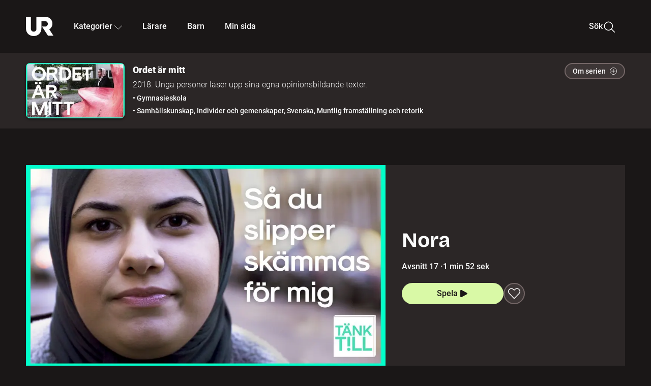

--- FILE ---
content_type: text/html; charset=utf-8
request_url: http://embed.ur.se/program/212174-ordet-ar-mitt-nora
body_size: 22896
content:
<!DOCTYPE html><html lang="sv"><head><link rel="preload" href="/fonts/Roboto-300.woff2" as="font" crossorigin="" data-next-head=""/><link rel="preload" href="/fonts/Roboto-500.woff2" as="font" crossorigin="" data-next-head=""/><link rel="preload" href="/fonts/Roboto-900.woff2" as="font" crossorigin="" data-next-head=""/><link rel="icon" href="/favicon.ico" data-next-head=""/><meta charSet="utf-8" data-next-head=""/><meta name="viewport" content="width=device-width, initial-scale=1.0, user-scalable=yes" data-next-head=""/><meta name="format-detection" content="telephone=no" data-next-head=""/><link rel="icon" sizes="192x192" href="/touch-icons/touch-icon-192x192.png" data-next-head=""/><link rel="apple-touch-icon" sizes="192x192" href="/touch-icons/touch-icon-192x192.png" data-next-head=""/><link rel="apple-touch-icon" sizes="180x180" href="/touch-icons/touch-icon-180x180.png" data-next-head=""/><link rel="apple-touch-icon" sizes="152x152" href="/touch-icons/touch-icon-152x152.png" data-next-head=""/><link rel="apple-touch-icon" sizes="144x144" href="/touch-icons/touch-icon-144x144.png" data-next-head=""/><link rel="apple-touch-icon" sizes="120x120" href="/touch-icons/touch-icon-120x120.png" data-next-head=""/><link rel="apple-touch-icon" sizes="114x114" href="/touch-icons/touch-icon-114x114.png" data-next-head=""/><link rel="apple-touch-icon" sizes="76x76" href="/touch-icons/touch-icon-76x76.png" data-next-head=""/><link rel="apple-touch-icon" sizes="72x72" href="/touch-icons/touch-icon-72x72.png" data-next-head=""/><link rel="shortcut icon" href="/favicon.ico" data-next-head=""/><link rel="manifest" href="/manifest.json" data-next-head=""/><title data-next-head="">Ordet är mitt: Nora | UR Play</title><meta name="description" content="Unga personer läser upp texter de själva har skrivit. Vad är det som gör en person värd att älska? Är det hur kroppen rör sig i rummet, kläderna man bär? I den här dikten utforskar Nora gråzonen mellan de inre och yttre krav som ställs för bli älskad." data-next-head=""/><link rel="canonical" href="https://urplay.se/program/212174-ordet-ar-mitt-nora" data-next-head=""/><meta property="og:title" content="Ordet är mitt: Nora | UR Play" data-next-head=""/><meta property="og:locale" content="sv_SE" data-next-head=""/><meta property="og:site_name" content="urplay.se" data-next-head=""/><meta property="og:image" content="https://some-assets.ur.se/some/urplay/212174/hd.jpg" data-next-head=""/><meta property="og:url" content="https://urplay.se/program/212174-ordet-ar-mitt-nora" data-next-head=""/><meta property="og:description" content="Unga personer läser upp texter de själva har skrivit. Vad är det som gör en person värd att älska? Är det hur kroppen rör sig i rummet, kläderna man bär? I den här dikten utforskar Nora gråzonen mellan de inre och yttre krav som ställs för bli älskad." data-next-head=""/><link rel="preload" as="image" imageSrcSet="/_next/image?url=https%3A%2F%2Fassets.ur.se%2Fid%2F212174%2Fimages%2F1_xl.jpg&amp;w=128&amp;q=75 128w, /_next/image?url=https%3A%2F%2Fassets.ur.se%2Fid%2F212174%2Fimages%2F1_xl.jpg&amp;w=256&amp;q=75 256w, /_next/image?url=https%3A%2F%2Fassets.ur.se%2Fid%2F212174%2Fimages%2F1_xl.jpg&amp;w=384&amp;q=75 384w, /_next/image?url=https%3A%2F%2Fassets.ur.se%2Fid%2F212174%2Fimages%2F1_xl.jpg&amp;w=640&amp;q=75 640w, /_next/image?url=https%3A%2F%2Fassets.ur.se%2Fid%2F212174%2Fimages%2F1_xl.jpg&amp;w=768&amp;q=75 768w, /_next/image?url=https%3A%2F%2Fassets.ur.se%2Fid%2F212174%2Fimages%2F1_xl.jpg&amp;w=1201&amp;q=75 1201w, /_next/image?url=https%3A%2F%2Fassets.ur.se%2Fid%2F212174%2Fimages%2F1_xl.jpg&amp;w=1441&amp;q=75 1441w, /_next/image?url=https%3A%2F%2Fassets.ur.se%2Fid%2F212174%2Fimages%2F1_xl.jpg&amp;w=1601&amp;q=75 1601w" imageSizes="(min-width: 1600px) 1216px, (min-width: 1201px) calc(100vw - 16vw), 100vw" data-next-head=""/><script id="cookiebot-google-consent-mode" data-cookieconsent="ignore" data-nscript="beforeInteractive">
              window.dataLayer = window.dataLayer || [];
              function gtag() {
                  dataLayer.push(arguments);
              }
              gtag('consent', 'default', {
                  'ad_personalization': 'denied',
                  'ad_storage': 'denied',
                  'ad_user_data': 'denied',
                  'analytics_storage': 'denied',
                  'functionality_storage': 'denied',
                  'personalization_storage': 'denied',
                  'security_storage': 'granted',
                  'wait_for_update': 500,
              });
              gtag("set", "ads_data_redaction", true);
              gtag("set", "url_passthrough", false);
          </script><link rel="preload" href="/_next/static/chunks/7076bda25b28cdb3.css" as="style"/><link rel="stylesheet" href="/_next/static/chunks/7076bda25b28cdb3.css" data-n-g=""/><link rel="preload" href="/_next/static/chunks/d06c8c3e35fb0fce.css" as="style"/><link rel="stylesheet" href="/_next/static/chunks/d06c8c3e35fb0fce.css" data-n-p=""/><link rel="preload" href="/_next/static/chunks/a49080025295ec1c.css" as="style"/><link rel="stylesheet" href="/_next/static/chunks/a49080025295ec1c.css" data-n-p=""/><link rel="preload" href="/_next/static/chunks/6a1d627e8838146f.css" as="style"/><link rel="stylesheet" href="/_next/static/chunks/6a1d627e8838146f.css" data-n-p=""/><noscript data-n-css=""></noscript><script id="Cookiebot" src="https://consent.cookiebot.com/uc.js" data-cbid="60f149ef-77bc-47f4-90c1-a55c6b64370d" type="text/javascript" defer="" data-nscript="beforeInteractive"></script><script src="/_next/static/chunks/06c84a502ab9d3a6.js" defer=""></script><script src="/_next/static/chunks/b380abb205c1896b.js" defer=""></script><script src="/_next/static/chunks/fd090f91ffbf2c6f.js" defer=""></script><script src="/_next/static/chunks/44782f074879ae1a.js" defer=""></script><script src="/_next/static/chunks/996dd6ca092a038f.js" defer=""></script><script src="/_next/static/chunks/ecaa78903e1eaa47.js" defer=""></script><script src="/_next/static/chunks/6bdf321bfe419cc1.js" defer=""></script><script src="/_next/static/chunks/2dcf2b82d1abe3ca.js" defer=""></script><script src="/_next/static/chunks/turbopack-aa6d9bff6a3d521e.js" defer=""></script><script src="/_next/static/chunks/cfd4511bdc25f8bd.js" defer=""></script><script src="/_next/static/chunks/3aa85896e746bca2.js" defer=""></script><script src="/_next/static/chunks/c77374a6d7268422.js" defer=""></script><script src="/_next/static/chunks/c3b8fd9bcfca1671.js" defer=""></script><script src="/_next/static/chunks/6e2be0a6cc05dde2.js" defer=""></script><script src="/_next/static/chunks/747b0afadc29f853.js" defer=""></script><script src="/_next/static/chunks/578a0a51a32b9c3e.js" defer=""></script><script src="/_next/static/chunks/cfb684cf6e5a13ff.js" defer=""></script><script src="/_next/static/chunks/18de73f3f3a794ff.js" defer=""></script><script src="/_next/static/chunks/turbopack-d0c20526fdb8f9a5.js" defer=""></script><script src="/_next/static/NZqaIrQ3tQ1tR7hvPNREz/_ssgManifest.js" defer=""></script><script src="/_next/static/NZqaIrQ3tQ1tR7hvPNREz/_buildManifest.js" defer=""></script><meta name="sentry-trace" content="05ff33956f83a594c0ca0b552980270d-6f37052ca03266ea-1"/><meta name="baggage" content="sentry-environment=production,sentry-public_key=ef851232e4a5b9cdde2454c5acff091c,sentry-trace_id=05ff33956f83a594c0ca0b552980270d,sentry-transaction=GET%20%2F%5BproductType%5D%2F%5Bid%5D,sentry-sampled=true,sentry-sample_rand=0.0022826091732151,sentry-sample_rate=0.01"/></head><body><div id="__next"><div class="Layout-module__fmZ1UG__mainBackground"><header class=""><div class="SiteHeader-module__gsr0IW__siteHeader"><div class="SiteHeader-module__gsr0IW__wrapper"><button id="resetFocus" tabindex="-1" aria-hidden="true" class="SiteHeader-module__gsr0IW__resetFocusButton"></button><a class="SiteHeader-module__gsr0IW__accessibilityLinks" href="#huvudinnehall">Till huvudinnehåll</a><div class="SiteHeader-module__gsr0IW__menuContainer SiteHeader-module__gsr0IW__hideMenu"><nav aria-label="Huvudmeny" class="PrimaryNavigation-module__g0Mera__navigation" tabindex="-1"><ul class="menu PrimaryNavigation-module__g0Mera__menuWrapper"><li class="PrimaryNavigation-module__g0Mera__logoItem"><div class="PrimaryNavigation-module__g0Mera__mobileCloseButtonContainer"><button class="PrimaryNavigation-module__g0Mera__mobileCloseButton" aria-label="Stäng huvudmeny" aria-controls="Huvudmeny" aria-expanded="false"><svg xmlns="http://www.w3.org/2000/svg" width="24" height="24" viewBox="0 0 24 24" aria-hidden="true" focusable="false" class="PrimaryNavigation-module__g0Mera__closeIcon"><path fill="none" fill-rule="evenodd" stroke="#110737" stroke-linecap="round" stroke-linejoin="round" stroke-width="1.5" d="m4.5 19.5 15-15m-15 0 15 15"></path></svg></button></div><a class="PrimaryNavigation-module__g0Mera__logoLink" data-trk-primary-navigation="Logo" href="/"><svg xmlns="http://www.w3.org/2000/svg" width="200" height="200" viewBox="0 0 200 200" class="PrimaryNavigation-module__g0Mera__logo" focusable="false" role="img" aria-label="UR Play"><path fill="#FFF" fill-rule="evenodd" d="M169.92 125.104c13.91-8.81 23.22-24.207 23.019-41.648C193.253 56.257 170.449 34 143.115 34H76.347v87.325c0 12.838-8.964 20.61-20.02 20.61-11.058 0-20.022-7.772-20.022-20.61V34H0v82.572C0 153.03 25.218 174 56.326 174c31.109 0 56.325-20.97 56.325-57.428V64.85h26.147c10.995 0 20.3 8.564 20.625 19.5.336 11.364-8.852 20.713-20.197 20.713H117.4l43.065 66.312H200z"></path></svg></a></li><li class="PrimaryNavigation-module__g0Mera__navItem PrimaryNavigation-module__g0Mera__categoriesNavItemDesktop"><button aria-expanded="false" data-trk-primary-navigation-kategorier="closed" class="NavDropdown-module__Tj6GOG__navButton" data-trk-primary-navigation="Kategorier" type="button">Kategorier<svg xmlns="http://www.w3.org/2000/svg" width="24" height="24" viewBox="0 0 24 24" aria-hidden="true" class="NavDropdown-module__Tj6GOG__caret Caret-module__Bw2tFq__down" focusable="false"><path fill="none" stroke="#110737" stroke-linecap="round" stroke-linejoin="round" stroke-width="1.5" d="M23.25 16.689 12.53 5.97a.75.75 0 0 0-1.06 0L.75 16.689"></path></svg></button><div class="NavDropdown-module__Tj6GOG__navMenu"><div aria-hidden="true" class="CategoriesMenu-module__nuJBlW__backdrop CategoriesMenu-module__nuJBlW__noBackdrop"></div><div class="CategoriesMenu-module__nuJBlW__categoriesMenu"><div class="CategoriesMenu-module__nuJBlW__topRow"><a tabindex="0" class="Button-module__s3b5nq__button Button-module__s3b5nq__secondaryButton Button-module__s3b5nq__linkButton Button-module__s3b5nq__smallButton Button-module__s3b5nq__chipButton" href="/bladdra/alla-kategorier">Alla kategorier</a><a tabindex="0" class="Button-module__s3b5nq__button Button-module__s3b5nq__secondaryButton Button-module__s3b5nq__linkButton Button-module__s3b5nq__smallButton Button-module__s3b5nq__chipButton" href="/bladdra/alla-program">Program A till Ö</a></div><ul class="CategoriesMenu-module__nuJBlW__highlightedCategories"><li class="NavigationListItem-module__T6YIQq__item CategoriesMenu-module__nuJBlW__categoryItem"><div class="NavigationListItem-module__T6YIQq__imageOverlay"></div><img alt="" loading="lazy" width="640" height="360" decoding="async" data-nimg="1" class="NavigationListItem-module__T6YIQq__categoryImage" style="color:transparent" sizes="(min-width: 1600px) calc(1216px * .24), (min-width: 1201px) calc((100vw - 16vw) * .24), (min-width: 768px) 24vw, (min-width: 640px) 48vw, 38vw" srcSet="/_next/image?url=https%3A%2F%2Fur.imagevault.app%2Fpublishedmedia%2F9m6olbh6d9ei2kyj2kmu%2Fsyntolkatny.png&amp;w=128&amp;q=75 128w, /_next/image?url=https%3A%2F%2Fur.imagevault.app%2Fpublishedmedia%2F9m6olbh6d9ei2kyj2kmu%2Fsyntolkatny.png&amp;w=256&amp;q=75 256w, /_next/image?url=https%3A%2F%2Fur.imagevault.app%2Fpublishedmedia%2F9m6olbh6d9ei2kyj2kmu%2Fsyntolkatny.png&amp;w=384&amp;q=75 384w, /_next/image?url=https%3A%2F%2Fur.imagevault.app%2Fpublishedmedia%2F9m6olbh6d9ei2kyj2kmu%2Fsyntolkatny.png&amp;w=640&amp;q=75 640w, /_next/image?url=https%3A%2F%2Fur.imagevault.app%2Fpublishedmedia%2F9m6olbh6d9ei2kyj2kmu%2Fsyntolkatny.png&amp;w=768&amp;q=75 768w, /_next/image?url=https%3A%2F%2Fur.imagevault.app%2Fpublishedmedia%2F9m6olbh6d9ei2kyj2kmu%2Fsyntolkatny.png&amp;w=1201&amp;q=75 1201w, /_next/image?url=https%3A%2F%2Fur.imagevault.app%2Fpublishedmedia%2F9m6olbh6d9ei2kyj2kmu%2Fsyntolkatny.png&amp;w=1441&amp;q=75 1441w, /_next/image?url=https%3A%2F%2Fur.imagevault.app%2Fpublishedmedia%2F9m6olbh6d9ei2kyj2kmu%2Fsyntolkatny.png&amp;w=1601&amp;q=75 1601w" src="/_next/image?url=https%3A%2F%2Fur.imagevault.app%2Fpublishedmedia%2F9m6olbh6d9ei2kyj2kmu%2Fsyntolkatny.png&amp;w=1601&amp;q=75"/><a class="NavigationListItem-module__T6YIQq__categoryLink" data-trk-categories-menu="Syntolkat" href="/bladdra/syntolkat"><span class="NavigationListItem-module__T6YIQq__linkText">Syntolkat</span></a><div class="NavigationListItem-module__T6YIQq__gradient"></div></li><li class="NavigationListItem-module__T6YIQq__item CategoriesMenu-module__nuJBlW__categoryItem"><div class="NavigationListItem-module__T6YIQq__imageOverlay"></div><img alt="" loading="lazy" width="640" height="360" decoding="async" data-nimg="1" class="NavigationListItem-module__T6YIQq__categoryImage" style="color:transparent" sizes="(min-width: 1600px) calc(1216px * .24), (min-width: 1201px) calc((100vw - 16vw) * .24), (min-width: 768px) 24vw, (min-width: 640px) 48vw, 38vw" srcSet="/_next/image?url=https%3A%2F%2Fur.imagevault.app%2Fpublishedmedia%2Frhqa3paguquththzuoa4%2Fdokumenta-rny.png&amp;w=128&amp;q=75 128w, /_next/image?url=https%3A%2F%2Fur.imagevault.app%2Fpublishedmedia%2Frhqa3paguquththzuoa4%2Fdokumenta-rny.png&amp;w=256&amp;q=75 256w, /_next/image?url=https%3A%2F%2Fur.imagevault.app%2Fpublishedmedia%2Frhqa3paguquththzuoa4%2Fdokumenta-rny.png&amp;w=384&amp;q=75 384w, /_next/image?url=https%3A%2F%2Fur.imagevault.app%2Fpublishedmedia%2Frhqa3paguquththzuoa4%2Fdokumenta-rny.png&amp;w=640&amp;q=75 640w, /_next/image?url=https%3A%2F%2Fur.imagevault.app%2Fpublishedmedia%2Frhqa3paguquththzuoa4%2Fdokumenta-rny.png&amp;w=768&amp;q=75 768w, /_next/image?url=https%3A%2F%2Fur.imagevault.app%2Fpublishedmedia%2Frhqa3paguquththzuoa4%2Fdokumenta-rny.png&amp;w=1201&amp;q=75 1201w, /_next/image?url=https%3A%2F%2Fur.imagevault.app%2Fpublishedmedia%2Frhqa3paguquththzuoa4%2Fdokumenta-rny.png&amp;w=1441&amp;q=75 1441w, /_next/image?url=https%3A%2F%2Fur.imagevault.app%2Fpublishedmedia%2Frhqa3paguquththzuoa4%2Fdokumenta-rny.png&amp;w=1601&amp;q=75 1601w" src="/_next/image?url=https%3A%2F%2Fur.imagevault.app%2Fpublishedmedia%2Frhqa3paguquththzuoa4%2Fdokumenta-rny.png&amp;w=1601&amp;q=75"/><a class="NavigationListItem-module__T6YIQq__categoryLink" data-trk-categories-menu="Dokumentär" href="/bladdra/dokumentar"><span class="NavigationListItem-module__T6YIQq__linkText">Dokumentär</span></a><div class="NavigationListItem-module__T6YIQq__gradient"></div></li><li class="NavigationListItem-module__T6YIQq__item CategoriesMenu-module__nuJBlW__categoryItem"><div class="NavigationListItem-module__T6YIQq__imageOverlay"></div><img alt="" loading="lazy" width="640" height="360" decoding="async" data-nimg="1" class="NavigationListItem-module__T6YIQq__categoryImage" style="color:transparent" sizes="(min-width: 1600px) calc(1216px * .24), (min-width: 1201px) calc((100vw - 16vw) * .24), (min-width: 768px) 24vw, (min-width: 640px) 48vw, 38vw" srcSet="/_next/image?url=https%3A%2F%2Fur.imagevault.app%2Fpublishedmedia%2Fash3p5xkwl2oxew6vpk0%2FKortfilm_kategori.png&amp;w=128&amp;q=75 128w, /_next/image?url=https%3A%2F%2Fur.imagevault.app%2Fpublishedmedia%2Fash3p5xkwl2oxew6vpk0%2FKortfilm_kategori.png&amp;w=256&amp;q=75 256w, /_next/image?url=https%3A%2F%2Fur.imagevault.app%2Fpublishedmedia%2Fash3p5xkwl2oxew6vpk0%2FKortfilm_kategori.png&amp;w=384&amp;q=75 384w, /_next/image?url=https%3A%2F%2Fur.imagevault.app%2Fpublishedmedia%2Fash3p5xkwl2oxew6vpk0%2FKortfilm_kategori.png&amp;w=640&amp;q=75 640w, /_next/image?url=https%3A%2F%2Fur.imagevault.app%2Fpublishedmedia%2Fash3p5xkwl2oxew6vpk0%2FKortfilm_kategori.png&amp;w=768&amp;q=75 768w, /_next/image?url=https%3A%2F%2Fur.imagevault.app%2Fpublishedmedia%2Fash3p5xkwl2oxew6vpk0%2FKortfilm_kategori.png&amp;w=1201&amp;q=75 1201w, /_next/image?url=https%3A%2F%2Fur.imagevault.app%2Fpublishedmedia%2Fash3p5xkwl2oxew6vpk0%2FKortfilm_kategori.png&amp;w=1441&amp;q=75 1441w, /_next/image?url=https%3A%2F%2Fur.imagevault.app%2Fpublishedmedia%2Fash3p5xkwl2oxew6vpk0%2FKortfilm_kategori.png&amp;w=1601&amp;q=75 1601w" src="/_next/image?url=https%3A%2F%2Fur.imagevault.app%2Fpublishedmedia%2Fash3p5xkwl2oxew6vpk0%2FKortfilm_kategori.png&amp;w=1601&amp;q=75"/><a class="NavigationListItem-module__T6YIQq__categoryLink" data-trk-categories-menu="Kortfilm" href="/bladdra/kortfilm"><span class="NavigationListItem-module__T6YIQq__linkText">Kortfilm</span></a><div class="NavigationListItem-module__T6YIQq__gradient"></div></li><li class="NavigationListItem-module__T6YIQq__item CategoriesMenu-module__nuJBlW__categoryItem"><div class="NavigationListItem-module__T6YIQq__imageOverlay"></div><img alt="" loading="lazy" width="640" height="360" decoding="async" data-nimg="1" class="NavigationListItem-module__T6YIQq__categoryImage" style="color:transparent" sizes="(min-width: 1600px) calc(1216px * .24), (min-width: 1201px) calc((100vw - 16vw) * .24), (min-width: 768px) 24vw, (min-width: 640px) 48vw, 38vw" srcSet="/_next/image?url=https%3A%2F%2Fur.imagevault.app%2Fpublishedmedia%2F83s66kbxiipc46zanxcf%2Fdramany.png&amp;w=128&amp;q=75 128w, /_next/image?url=https%3A%2F%2Fur.imagevault.app%2Fpublishedmedia%2F83s66kbxiipc46zanxcf%2Fdramany.png&amp;w=256&amp;q=75 256w, /_next/image?url=https%3A%2F%2Fur.imagevault.app%2Fpublishedmedia%2F83s66kbxiipc46zanxcf%2Fdramany.png&amp;w=384&amp;q=75 384w, /_next/image?url=https%3A%2F%2Fur.imagevault.app%2Fpublishedmedia%2F83s66kbxiipc46zanxcf%2Fdramany.png&amp;w=640&amp;q=75 640w, /_next/image?url=https%3A%2F%2Fur.imagevault.app%2Fpublishedmedia%2F83s66kbxiipc46zanxcf%2Fdramany.png&amp;w=768&amp;q=75 768w, /_next/image?url=https%3A%2F%2Fur.imagevault.app%2Fpublishedmedia%2F83s66kbxiipc46zanxcf%2Fdramany.png&amp;w=1201&amp;q=75 1201w, /_next/image?url=https%3A%2F%2Fur.imagevault.app%2Fpublishedmedia%2F83s66kbxiipc46zanxcf%2Fdramany.png&amp;w=1441&amp;q=75 1441w, /_next/image?url=https%3A%2F%2Fur.imagevault.app%2Fpublishedmedia%2F83s66kbxiipc46zanxcf%2Fdramany.png&amp;w=1601&amp;q=75 1601w" src="/_next/image?url=https%3A%2F%2Fur.imagevault.app%2Fpublishedmedia%2F83s66kbxiipc46zanxcf%2Fdramany.png&amp;w=1601&amp;q=75"/><a class="NavigationListItem-module__T6YIQq__categoryLink" data-trk-categories-menu="Drama" href="/bladdra/drama"><span class="NavigationListItem-module__T6YIQq__linkText">Drama</span></a><div class="NavigationListItem-module__T6YIQq__gradient"></div></li><li class="NavigationListItem-module__T6YIQq__item CategoriesMenu-module__nuJBlW__categoryItem"><div class="NavigationListItem-module__T6YIQq__imageOverlay"></div><img alt="" loading="lazy" width="640" height="360" decoding="async" data-nimg="1" class="NavigationListItem-module__T6YIQq__categoryImage" style="color:transparent" sizes="(min-width: 1600px) calc(1216px * .24), (min-width: 1201px) calc((100vw - 16vw) * .24), (min-width: 768px) 24vw, (min-width: 640px) 48vw, 38vw" srcSet="/_next/image?url=https%3A%2F%2Fur.imagevault.app%2Fpublishedmedia%2Ft3a3nq9md6wi29ksvh3d%2Ffo-rela-sningarny.png&amp;w=128&amp;q=75 128w, /_next/image?url=https%3A%2F%2Fur.imagevault.app%2Fpublishedmedia%2Ft3a3nq9md6wi29ksvh3d%2Ffo-rela-sningarny.png&amp;w=256&amp;q=75 256w, /_next/image?url=https%3A%2F%2Fur.imagevault.app%2Fpublishedmedia%2Ft3a3nq9md6wi29ksvh3d%2Ffo-rela-sningarny.png&amp;w=384&amp;q=75 384w, /_next/image?url=https%3A%2F%2Fur.imagevault.app%2Fpublishedmedia%2Ft3a3nq9md6wi29ksvh3d%2Ffo-rela-sningarny.png&amp;w=640&amp;q=75 640w, /_next/image?url=https%3A%2F%2Fur.imagevault.app%2Fpublishedmedia%2Ft3a3nq9md6wi29ksvh3d%2Ffo-rela-sningarny.png&amp;w=768&amp;q=75 768w, /_next/image?url=https%3A%2F%2Fur.imagevault.app%2Fpublishedmedia%2Ft3a3nq9md6wi29ksvh3d%2Ffo-rela-sningarny.png&amp;w=1201&amp;q=75 1201w, /_next/image?url=https%3A%2F%2Fur.imagevault.app%2Fpublishedmedia%2Ft3a3nq9md6wi29ksvh3d%2Ffo-rela-sningarny.png&amp;w=1441&amp;q=75 1441w, /_next/image?url=https%3A%2F%2Fur.imagevault.app%2Fpublishedmedia%2Ft3a3nq9md6wi29ksvh3d%2Ffo-rela-sningarny.png&amp;w=1601&amp;q=75 1601w" src="/_next/image?url=https%3A%2F%2Fur.imagevault.app%2Fpublishedmedia%2Ft3a3nq9md6wi29ksvh3d%2Ffo-rela-sningarny.png&amp;w=1601&amp;q=75"/><a class="NavigationListItem-module__T6YIQq__categoryLink" data-trk-categories-menu="Föreläsningar" href="/bladdra/forelasningar"><span class="NavigationListItem-module__T6YIQq__linkText">Föreläsningar</span></a><div class="NavigationListItem-module__T6YIQq__gradient"></div></li><li class="NavigationListItem-module__T6YIQq__item CategoriesMenu-module__nuJBlW__categoryItem"><div class="NavigationListItem-module__T6YIQq__imageOverlay"></div><img alt="" loading="lazy" width="640" height="360" decoding="async" data-nimg="1" class="NavigationListItem-module__T6YIQq__categoryImage" style="color:transparent" sizes="(min-width: 1600px) calc(1216px * .24), (min-width: 1201px) calc((100vw - 16vw) * .24), (min-width: 768px) 24vw, (min-width: 640px) 48vw, 38vw" srcSet="/_next/image?url=https%3A%2F%2Fur.imagevault.app%2Fpublishedmedia%2Fche5jfu3y04eyx5x9jwm%2Fvetenskap.png&amp;w=128&amp;q=75 128w, /_next/image?url=https%3A%2F%2Fur.imagevault.app%2Fpublishedmedia%2Fche5jfu3y04eyx5x9jwm%2Fvetenskap.png&amp;w=256&amp;q=75 256w, /_next/image?url=https%3A%2F%2Fur.imagevault.app%2Fpublishedmedia%2Fche5jfu3y04eyx5x9jwm%2Fvetenskap.png&amp;w=384&amp;q=75 384w, /_next/image?url=https%3A%2F%2Fur.imagevault.app%2Fpublishedmedia%2Fche5jfu3y04eyx5x9jwm%2Fvetenskap.png&amp;w=640&amp;q=75 640w, /_next/image?url=https%3A%2F%2Fur.imagevault.app%2Fpublishedmedia%2Fche5jfu3y04eyx5x9jwm%2Fvetenskap.png&amp;w=768&amp;q=75 768w, /_next/image?url=https%3A%2F%2Fur.imagevault.app%2Fpublishedmedia%2Fche5jfu3y04eyx5x9jwm%2Fvetenskap.png&amp;w=1201&amp;q=75 1201w, /_next/image?url=https%3A%2F%2Fur.imagevault.app%2Fpublishedmedia%2Fche5jfu3y04eyx5x9jwm%2Fvetenskap.png&amp;w=1441&amp;q=75 1441w, /_next/image?url=https%3A%2F%2Fur.imagevault.app%2Fpublishedmedia%2Fche5jfu3y04eyx5x9jwm%2Fvetenskap.png&amp;w=1601&amp;q=75 1601w" src="/_next/image?url=https%3A%2F%2Fur.imagevault.app%2Fpublishedmedia%2Fche5jfu3y04eyx5x9jwm%2Fvetenskap.png&amp;w=1601&amp;q=75"/><a class="NavigationListItem-module__T6YIQq__categoryLink" data-trk-categories-menu="Vetenskap &amp; teknik" href="/bladdra/vetenskap"><span class="NavigationListItem-module__T6YIQq__linkText">Vetenskap &amp; teknik</span></a><div class="NavigationListItem-module__T6YIQq__gradient"></div></li><li class="NavigationListItem-module__T6YIQq__item CategoriesMenu-module__nuJBlW__categoryItem"><div class="NavigationListItem-module__T6YIQq__imageOverlay"></div><img alt="" loading="lazy" width="640" height="360" decoding="async" data-nimg="1" class="NavigationListItem-module__T6YIQq__categoryImage" style="color:transparent" sizes="(min-width: 1600px) calc(1216px * .24), (min-width: 1201px) calc((100vw - 16vw) * .24), (min-width: 768px) 24vw, (min-width: 640px) 48vw, 38vw" srcSet="/_next/image?url=https%3A%2F%2Fur.imagevault.app%2Fpublishedmedia%2Fx9un8m0h5shqn4bds1ig%2FPoddar_kategori.png&amp;w=128&amp;q=75 128w, /_next/image?url=https%3A%2F%2Fur.imagevault.app%2Fpublishedmedia%2Fx9un8m0h5shqn4bds1ig%2FPoddar_kategori.png&amp;w=256&amp;q=75 256w, /_next/image?url=https%3A%2F%2Fur.imagevault.app%2Fpublishedmedia%2Fx9un8m0h5shqn4bds1ig%2FPoddar_kategori.png&amp;w=384&amp;q=75 384w, /_next/image?url=https%3A%2F%2Fur.imagevault.app%2Fpublishedmedia%2Fx9un8m0h5shqn4bds1ig%2FPoddar_kategori.png&amp;w=640&amp;q=75 640w, /_next/image?url=https%3A%2F%2Fur.imagevault.app%2Fpublishedmedia%2Fx9un8m0h5shqn4bds1ig%2FPoddar_kategori.png&amp;w=768&amp;q=75 768w, /_next/image?url=https%3A%2F%2Fur.imagevault.app%2Fpublishedmedia%2Fx9un8m0h5shqn4bds1ig%2FPoddar_kategori.png&amp;w=1201&amp;q=75 1201w, /_next/image?url=https%3A%2F%2Fur.imagevault.app%2Fpublishedmedia%2Fx9un8m0h5shqn4bds1ig%2FPoddar_kategori.png&amp;w=1441&amp;q=75 1441w, /_next/image?url=https%3A%2F%2Fur.imagevault.app%2Fpublishedmedia%2Fx9un8m0h5shqn4bds1ig%2FPoddar_kategori.png&amp;w=1601&amp;q=75 1601w" src="/_next/image?url=https%3A%2F%2Fur.imagevault.app%2Fpublishedmedia%2Fx9un8m0h5shqn4bds1ig%2FPoddar_kategori.png&amp;w=1601&amp;q=75"/><a class="NavigationListItem-module__T6YIQq__categoryLink" data-trk-categories-menu="Poddar" href="/bladdra/poddar"><span class="NavigationListItem-module__T6YIQq__linkText">Poddar</span></a><div class="NavigationListItem-module__T6YIQq__gradient"></div></li><li class="NavigationListItem-module__T6YIQq__item CategoriesMenu-module__nuJBlW__categoryItem"><div class="NavigationListItem-module__T6YIQq__imageOverlay"></div><img alt="" loading="lazy" width="640" height="360" decoding="async" data-nimg="1" class="NavigationListItem-module__T6YIQq__categoryImage" style="color:transparent" sizes="(min-width: 1600px) calc(1216px * .24), (min-width: 1201px) calc((100vw - 16vw) * .24), (min-width: 768px) 24vw, (min-width: 640px) 48vw, 38vw" srcSet="/_next/image?url=https%3A%2F%2Fur.imagevault.app%2Fpublishedmedia%2Ftimhztx0qp288dcg6p04%2Fteckenspra-k3.png&amp;w=128&amp;q=75 128w, /_next/image?url=https%3A%2F%2Fur.imagevault.app%2Fpublishedmedia%2Ftimhztx0qp288dcg6p04%2Fteckenspra-k3.png&amp;w=256&amp;q=75 256w, /_next/image?url=https%3A%2F%2Fur.imagevault.app%2Fpublishedmedia%2Ftimhztx0qp288dcg6p04%2Fteckenspra-k3.png&amp;w=384&amp;q=75 384w, /_next/image?url=https%3A%2F%2Fur.imagevault.app%2Fpublishedmedia%2Ftimhztx0qp288dcg6p04%2Fteckenspra-k3.png&amp;w=640&amp;q=75 640w, /_next/image?url=https%3A%2F%2Fur.imagevault.app%2Fpublishedmedia%2Ftimhztx0qp288dcg6p04%2Fteckenspra-k3.png&amp;w=768&amp;q=75 768w, /_next/image?url=https%3A%2F%2Fur.imagevault.app%2Fpublishedmedia%2Ftimhztx0qp288dcg6p04%2Fteckenspra-k3.png&amp;w=1201&amp;q=75 1201w, /_next/image?url=https%3A%2F%2Fur.imagevault.app%2Fpublishedmedia%2Ftimhztx0qp288dcg6p04%2Fteckenspra-k3.png&amp;w=1441&amp;q=75 1441w, /_next/image?url=https%3A%2F%2Fur.imagevault.app%2Fpublishedmedia%2Ftimhztx0qp288dcg6p04%2Fteckenspra-k3.png&amp;w=1601&amp;q=75 1601w" src="/_next/image?url=https%3A%2F%2Fur.imagevault.app%2Fpublishedmedia%2Ftimhztx0qp288dcg6p04%2Fteckenspra-k3.png&amp;w=1601&amp;q=75"/><a class="NavigationListItem-module__T6YIQq__categoryLink" data-trk-categories-menu="Svenskt teckenspråk" href="/bladdra/svenskt-teckensprak"><span class="NavigationListItem-module__T6YIQq__linkText">Svenskt teckenspråk</span></a><div class="NavigationListItem-module__T6YIQq__gradient"></div></li></ul><div><span class="CategoriesMenu-module__nuJBlW__headingMinorityLanguages">Nationella minoriteter</span><ul class="CategoriesMenu-module__nuJBlW__minorityLanguages"><li class="NavigationListItem-module__T6YIQq__item CategoriesMenu-module__nuJBlW__minorityLanguagesItem"><div class="NavigationListItem-module__T6YIQq__imageOverlay"></div><img alt="" loading="lazy" width="640" height="360" decoding="async" data-nimg="1" class="NavigationListItem-module__T6YIQq__categoryImage" style="color:transparent" sizes="(min-width: 1600px) calc(1216px * .24), (min-width: 1201px) calc((100vw - 16vw) * .24), (min-width: 768px) 24vw, (min-width: 640px) 48vw, 38vw" srcSet="/_next/image?url=https%3A%2F%2Fur.imagevault.app%2Fpublishedmedia%2Fgklph3j35xmoo3pfe33m%2FFinska.png&amp;w=128&amp;q=75 128w, /_next/image?url=https%3A%2F%2Fur.imagevault.app%2Fpublishedmedia%2Fgklph3j35xmoo3pfe33m%2FFinska.png&amp;w=256&amp;q=75 256w, /_next/image?url=https%3A%2F%2Fur.imagevault.app%2Fpublishedmedia%2Fgklph3j35xmoo3pfe33m%2FFinska.png&amp;w=384&amp;q=75 384w, /_next/image?url=https%3A%2F%2Fur.imagevault.app%2Fpublishedmedia%2Fgklph3j35xmoo3pfe33m%2FFinska.png&amp;w=640&amp;q=75 640w, /_next/image?url=https%3A%2F%2Fur.imagevault.app%2Fpublishedmedia%2Fgklph3j35xmoo3pfe33m%2FFinska.png&amp;w=768&amp;q=75 768w, /_next/image?url=https%3A%2F%2Fur.imagevault.app%2Fpublishedmedia%2Fgklph3j35xmoo3pfe33m%2FFinska.png&amp;w=1201&amp;q=75 1201w, /_next/image?url=https%3A%2F%2Fur.imagevault.app%2Fpublishedmedia%2Fgklph3j35xmoo3pfe33m%2FFinska.png&amp;w=1441&amp;q=75 1441w, /_next/image?url=https%3A%2F%2Fur.imagevault.app%2Fpublishedmedia%2Fgklph3j35xmoo3pfe33m%2FFinska.png&amp;w=1601&amp;q=75 1601w" src="/_next/image?url=https%3A%2F%2Fur.imagevault.app%2Fpublishedmedia%2Fgklph3j35xmoo3pfe33m%2FFinska.png&amp;w=1601&amp;q=75"/><a class="NavigationListItem-module__T6YIQq__categoryLink" data-trk-categories-menu="Finska" href="/bladdra/finska"><span class="NavigationListItem-module__T6YIQq__linkText">Finska</span></a><div class="NavigationListItem-module__T6YIQq__gradient"></div></li><li class="NavigationListItem-module__T6YIQq__item CategoriesMenu-module__nuJBlW__minorityLanguagesItem"><div class="NavigationListItem-module__T6YIQq__imageOverlay"></div><img alt="" loading="lazy" width="640" height="360" decoding="async" data-nimg="1" class="NavigationListItem-module__T6YIQq__categoryImage" style="color:transparent" sizes="(min-width: 1600px) calc(1216px * .24), (min-width: 1201px) calc((100vw - 16vw) * .24), (min-width: 768px) 24vw, (min-width: 640px) 48vw, 38vw" srcSet="/_next/image?url=https%3A%2F%2Fur.imagevault.app%2Fpublishedmedia%2Fymydi91ihy6x98yto9ev%2FJiddisch.png&amp;w=128&amp;q=75 128w, /_next/image?url=https%3A%2F%2Fur.imagevault.app%2Fpublishedmedia%2Fymydi91ihy6x98yto9ev%2FJiddisch.png&amp;w=256&amp;q=75 256w, /_next/image?url=https%3A%2F%2Fur.imagevault.app%2Fpublishedmedia%2Fymydi91ihy6x98yto9ev%2FJiddisch.png&amp;w=384&amp;q=75 384w, /_next/image?url=https%3A%2F%2Fur.imagevault.app%2Fpublishedmedia%2Fymydi91ihy6x98yto9ev%2FJiddisch.png&amp;w=640&amp;q=75 640w, /_next/image?url=https%3A%2F%2Fur.imagevault.app%2Fpublishedmedia%2Fymydi91ihy6x98yto9ev%2FJiddisch.png&amp;w=768&amp;q=75 768w, /_next/image?url=https%3A%2F%2Fur.imagevault.app%2Fpublishedmedia%2Fymydi91ihy6x98yto9ev%2FJiddisch.png&amp;w=1201&amp;q=75 1201w, /_next/image?url=https%3A%2F%2Fur.imagevault.app%2Fpublishedmedia%2Fymydi91ihy6x98yto9ev%2FJiddisch.png&amp;w=1441&amp;q=75 1441w, /_next/image?url=https%3A%2F%2Fur.imagevault.app%2Fpublishedmedia%2Fymydi91ihy6x98yto9ev%2FJiddisch.png&amp;w=1601&amp;q=75 1601w" src="/_next/image?url=https%3A%2F%2Fur.imagevault.app%2Fpublishedmedia%2Fymydi91ihy6x98yto9ev%2FJiddisch.png&amp;w=1601&amp;q=75"/><a class="NavigationListItem-module__T6YIQq__categoryLink" data-trk-categories-menu="Jiddisch" href="/bladdra/jiddisch"><span class="NavigationListItem-module__T6YIQq__linkText">Jiddisch</span></a><div class="NavigationListItem-module__T6YIQq__gradient"></div></li><li class="NavigationListItem-module__T6YIQq__item CategoriesMenu-module__nuJBlW__minorityLanguagesItem"><div class="NavigationListItem-module__T6YIQq__imageOverlay"></div><img alt="" loading="lazy" width="640" height="360" decoding="async" data-nimg="1" class="NavigationListItem-module__T6YIQq__categoryImage" style="color:transparent" sizes="(min-width: 1600px) calc(1216px * .24), (min-width: 1201px) calc((100vw - 16vw) * .24), (min-width: 768px) 24vw, (min-width: 640px) 48vw, 38vw" srcSet="/_next/image?url=https%3A%2F%2Fur.imagevault.app%2Fpublishedmedia%2F1cm4gy0uzaqmvfi9mgv7%2FMea-nkieli.png&amp;w=128&amp;q=75 128w, /_next/image?url=https%3A%2F%2Fur.imagevault.app%2Fpublishedmedia%2F1cm4gy0uzaqmvfi9mgv7%2FMea-nkieli.png&amp;w=256&amp;q=75 256w, /_next/image?url=https%3A%2F%2Fur.imagevault.app%2Fpublishedmedia%2F1cm4gy0uzaqmvfi9mgv7%2FMea-nkieli.png&amp;w=384&amp;q=75 384w, /_next/image?url=https%3A%2F%2Fur.imagevault.app%2Fpublishedmedia%2F1cm4gy0uzaqmvfi9mgv7%2FMea-nkieli.png&amp;w=640&amp;q=75 640w, /_next/image?url=https%3A%2F%2Fur.imagevault.app%2Fpublishedmedia%2F1cm4gy0uzaqmvfi9mgv7%2FMea-nkieli.png&amp;w=768&amp;q=75 768w, /_next/image?url=https%3A%2F%2Fur.imagevault.app%2Fpublishedmedia%2F1cm4gy0uzaqmvfi9mgv7%2FMea-nkieli.png&amp;w=1201&amp;q=75 1201w, /_next/image?url=https%3A%2F%2Fur.imagevault.app%2Fpublishedmedia%2F1cm4gy0uzaqmvfi9mgv7%2FMea-nkieli.png&amp;w=1441&amp;q=75 1441w, /_next/image?url=https%3A%2F%2Fur.imagevault.app%2Fpublishedmedia%2F1cm4gy0uzaqmvfi9mgv7%2FMea-nkieli.png&amp;w=1601&amp;q=75 1601w" src="/_next/image?url=https%3A%2F%2Fur.imagevault.app%2Fpublishedmedia%2F1cm4gy0uzaqmvfi9mgv7%2FMea-nkieli.png&amp;w=1601&amp;q=75"/><a class="NavigationListItem-module__T6YIQq__categoryLink" data-trk-categories-menu="Meänkieli" href="/bladdra/meankieli"><span class="NavigationListItem-module__T6YIQq__linkText">Meänkieli</span></a><div class="NavigationListItem-module__T6YIQq__gradient"></div></li><li class="NavigationListItem-module__T6YIQq__item CategoriesMenu-module__nuJBlW__minorityLanguagesItem"><div class="NavigationListItem-module__T6YIQq__imageOverlay"></div><img alt="" loading="lazy" width="640" height="360" decoding="async" data-nimg="1" class="NavigationListItem-module__T6YIQq__categoryImage" style="color:transparent" sizes="(min-width: 1600px) calc(1216px * .24), (min-width: 1201px) calc((100vw - 16vw) * .24), (min-width: 768px) 24vw, (min-width: 640px) 48vw, 38vw" srcSet="/_next/image?url=https%3A%2F%2Fur.imagevault.app%2Fpublishedmedia%2Fy6yw0zv2rz1a1ucaccz7%2FRomani.png&amp;w=128&amp;q=75 128w, /_next/image?url=https%3A%2F%2Fur.imagevault.app%2Fpublishedmedia%2Fy6yw0zv2rz1a1ucaccz7%2FRomani.png&amp;w=256&amp;q=75 256w, /_next/image?url=https%3A%2F%2Fur.imagevault.app%2Fpublishedmedia%2Fy6yw0zv2rz1a1ucaccz7%2FRomani.png&amp;w=384&amp;q=75 384w, /_next/image?url=https%3A%2F%2Fur.imagevault.app%2Fpublishedmedia%2Fy6yw0zv2rz1a1ucaccz7%2FRomani.png&amp;w=640&amp;q=75 640w, /_next/image?url=https%3A%2F%2Fur.imagevault.app%2Fpublishedmedia%2Fy6yw0zv2rz1a1ucaccz7%2FRomani.png&amp;w=768&amp;q=75 768w, /_next/image?url=https%3A%2F%2Fur.imagevault.app%2Fpublishedmedia%2Fy6yw0zv2rz1a1ucaccz7%2FRomani.png&amp;w=1201&amp;q=75 1201w, /_next/image?url=https%3A%2F%2Fur.imagevault.app%2Fpublishedmedia%2Fy6yw0zv2rz1a1ucaccz7%2FRomani.png&amp;w=1441&amp;q=75 1441w, /_next/image?url=https%3A%2F%2Fur.imagevault.app%2Fpublishedmedia%2Fy6yw0zv2rz1a1ucaccz7%2FRomani.png&amp;w=1601&amp;q=75 1601w" src="/_next/image?url=https%3A%2F%2Fur.imagevault.app%2Fpublishedmedia%2Fy6yw0zv2rz1a1ucaccz7%2FRomani.png&amp;w=1601&amp;q=75"/><a class="NavigationListItem-module__T6YIQq__categoryLink" data-trk-categories-menu="Romani" href="/bladdra/romani"><span class="NavigationListItem-module__T6YIQq__linkText">Romani</span></a><div class="NavigationListItem-module__T6YIQq__gradient"></div></li><li class="NavigationListItem-module__T6YIQq__item CategoriesMenu-module__nuJBlW__minorityLanguagesItem"><div class="NavigationListItem-module__T6YIQq__imageOverlay"></div><img alt="" loading="lazy" width="640" height="360" decoding="async" data-nimg="1" class="NavigationListItem-module__T6YIQq__categoryImage" style="color:transparent" sizes="(min-width: 1600px) calc(1216px * .24), (min-width: 1201px) calc((100vw - 16vw) * .24), (min-width: 768px) 24vw, (min-width: 640px) 48vw, 38vw" srcSet="/_next/image?url=https%3A%2F%2Fur.imagevault.app%2Fpublishedmedia%2F7a5zwn4o490f3vmxm9ee%2FSamiska.png&amp;w=128&amp;q=75 128w, /_next/image?url=https%3A%2F%2Fur.imagevault.app%2Fpublishedmedia%2F7a5zwn4o490f3vmxm9ee%2FSamiska.png&amp;w=256&amp;q=75 256w, /_next/image?url=https%3A%2F%2Fur.imagevault.app%2Fpublishedmedia%2F7a5zwn4o490f3vmxm9ee%2FSamiska.png&amp;w=384&amp;q=75 384w, /_next/image?url=https%3A%2F%2Fur.imagevault.app%2Fpublishedmedia%2F7a5zwn4o490f3vmxm9ee%2FSamiska.png&amp;w=640&amp;q=75 640w, /_next/image?url=https%3A%2F%2Fur.imagevault.app%2Fpublishedmedia%2F7a5zwn4o490f3vmxm9ee%2FSamiska.png&amp;w=768&amp;q=75 768w, /_next/image?url=https%3A%2F%2Fur.imagevault.app%2Fpublishedmedia%2F7a5zwn4o490f3vmxm9ee%2FSamiska.png&amp;w=1201&amp;q=75 1201w, /_next/image?url=https%3A%2F%2Fur.imagevault.app%2Fpublishedmedia%2F7a5zwn4o490f3vmxm9ee%2FSamiska.png&amp;w=1441&amp;q=75 1441w, /_next/image?url=https%3A%2F%2Fur.imagevault.app%2Fpublishedmedia%2F7a5zwn4o490f3vmxm9ee%2FSamiska.png&amp;w=1601&amp;q=75 1601w" src="/_next/image?url=https%3A%2F%2Fur.imagevault.app%2Fpublishedmedia%2F7a5zwn4o490f3vmxm9ee%2FSamiska.png&amp;w=1601&amp;q=75"/><a class="NavigationListItem-module__T6YIQq__categoryLink" data-trk-categories-menu="Samiska" href="/bladdra/samiska"><span class="NavigationListItem-module__T6YIQq__linkText">Samiska</span></a><div class="NavigationListItem-module__T6YIQq__gradient"></div></li></ul></div></div></div></li><li><a class="PrimaryNavigation-module__g0Mera__navItem PrimaryNavigation-module__g0Mera__categoriesNavItemMobile" href="/bladdra/alla-kategorier">Kategorier</a></li><li class="PrimaryNavigation-module__g0Mera__navItem"><a class="PrimaryNavigation-module__g0Mera__headerNavigation" data-trk-primary-navigation="Lärare" href="/utbildning">Lärare</a></li><li class="PrimaryNavigation-module__g0Mera__navItem"><a class="PrimaryNavigation-module__g0Mera__headerNavigation" data-trk-primary-navigation="Barn" href="/barn">Barn</a></li><li class="PrimaryNavigation-module__g0Mera__navItem PrimaryNavigation-module__g0Mera__myPageNavItem"><a class="PrimaryNavigation-module__g0Mera__headerNavigation" data-trk-my-page="navigationslänk" href="/min-sida">Min sida</a></li><li class="PrimaryNavigation-module__g0Mera__navItem PrimaryNavigation-module__g0Mera__searchItem"><a class="PrimaryNavigation-module__g0Mera__searchLink" data-hidden-in-tabtrap="true" href="/sok">Sök<svg xmlns="http://www.w3.org/2000/svg" width="24" height="24" stroke="#fff" viewBox="0 0 24 24" aria-hidden="true"><g fill="none" fill-rule="evenodd" stroke-linecap="round" stroke-linejoin="round" stroke-width="1.5"><circle cx="11.389" cy="11.389" r="8.056" transform="rotate(-23.025 11.39 11.389)"></circle><path d="m17.085 17.084 6.248 6.25"></path></g></svg></a></li><li class="PrimaryNavigation-module__g0Mera__navItem PrimaryNavigation-module__g0Mera__avatarItem"></li></ul></nav></div><div class="SiteHeader-module__gsr0IW__mobileMenuButtonContainer"><button class="SiteHeader-module__gsr0IW__mobileMenuButton" aria-expanded="false" aria-controls="Huvudmeny" aria-label="Öppna huvudmeny"><svg xmlns="http://www.w3.org/2000/svg" width="24" height="24" viewBox="0 0 24 24" aria-hidden="true" class="SiteHeader-module__gsr0IW__hamburgerIcon"><path fill="none" fill-rule="evenodd" stroke="#110737" stroke-linecap="round" stroke-linejoin="round" stroke-width="1.5" d="M2.25 18.003h19.5m-19.5-6h19.5m-19.5-6h19.5"></path></svg></button><a data-trk-primary-navigation="Logo" class="SiteHeader-module__gsr0IW__logoLink" href="/"><svg xmlns="http://www.w3.org/2000/svg" width="200" height="200" viewBox="0 0 200 200" class="SiteHeader-module__gsr0IW__logo" focusable="false" role="img" aria-label="UR Play"><path fill="#FFF" fill-rule="evenodd" d="M169.92 125.104c13.91-8.81 23.22-24.207 23.019-41.648C193.253 56.257 170.449 34 143.115 34H76.347v87.325c0 12.838-8.964 20.61-20.02 20.61-11.058 0-20.022-7.772-20.022-20.61V34H0v82.572C0 153.03 25.218 174 56.326 174c31.109 0 56.325-20.97 56.325-57.428V64.85h26.147c10.995 0 20.3 8.564 20.625 19.5.336 11.364-8.852 20.713-20.197 20.713H117.4l43.065 66.312H200z"></path></svg></a><div class="SiteHeader-module__gsr0IW__rightSideIcons"><a class="SiteHeader-module__gsr0IW__searchIcon" href="/sok"><svg xmlns="http://www.w3.org/2000/svg" width="24" height="24" stroke="#fff" viewBox="0 0 24 24" aria-label="Sök"><g fill="none" fill-rule="evenodd" stroke-linecap="round" stroke-linejoin="round" stroke-width="1.5"><circle cx="11.389" cy="11.389" r="8.056" transform="rotate(-23.025 11.39 11.389)"></circle><path d="m17.085 17.084 6.248 6.25"></path></g></svg></a></div></div></div></div></header><main id="huvudinnehall" class="Layout-module__fmZ1UG__main"><div class="SeriesBanner-module__NNuZBG__wrapper"><div class="SeriesBanner-module__NNuZBG__seriesBannerWrapper"><div class="SeriesBanner-module__NNuZBG__innerWrapper"><div class="SeriesBannerContent-module__PTFf_W__seriesBannerHeader SeriesBannerContent-module__PTFf_W__closed"><div class="SeriesBannerContent-module__PTFf_W__toggleButton"><button data-trk="series-banner-toggle-closed" type="button" aria-expanded="false" tabindex="0" class="Button-module__s3b5nq__button ToggleButton-module__QjyK-a__toggleButton Button-module__s3b5nq__secondaryButton Button-module__s3b5nq__smallButton">Om serien<svg xmlns="http://www.w3.org/2000/svg" width="24" height="24" viewBox="0 0 24 24" focusable="false"><g fill="none" fill-rule="evenodd" stroke="currentColor" stroke-width="1.5"><path stroke-linecap="round" stroke-linejoin="round" d="M6 12h12m-6-6v12"></path><circle cx="12" cy="12" r="11.25"></circle></g></svg></button></div><div class="SeriesBannerContent-module__PTFf_W__contentWrapper"><div class="SeriesBannerContent-module__PTFf_W__imageWrapper"><figure class="SeriesBannerContent-module__PTFf_W__figure"><img alt="series" loading="lazy" width="194" height="109" decoding="async" data-nimg="1" class="SeriesBannerContent-module__PTFf_W__image NextImage-module__dmtaUW__rounded NextImage-module__dmtaUW__shadows" style="color:transparent" sizes="(min-width: 1600px) calc(1216px * .24), (min-width: 1201px) calc((100vw - 16vw) * .24), (min-width: 768px) 24vw, (min-width: 640px) 48vw, 38vw" srcSet="/_next/image?url=https%3A%2F%2Fassets.ur.se%2Fid%2F206831%2Fimages%2F1.jpg&amp;w=128&amp;q=75 128w, /_next/image?url=https%3A%2F%2Fassets.ur.se%2Fid%2F206831%2Fimages%2F1.jpg&amp;w=256&amp;q=75 256w, /_next/image?url=https%3A%2F%2Fassets.ur.se%2Fid%2F206831%2Fimages%2F1.jpg&amp;w=384&amp;q=75 384w, /_next/image?url=https%3A%2F%2Fassets.ur.se%2Fid%2F206831%2Fimages%2F1.jpg&amp;w=640&amp;q=75 640w, /_next/image?url=https%3A%2F%2Fassets.ur.se%2Fid%2F206831%2Fimages%2F1.jpg&amp;w=768&amp;q=75 768w, /_next/image?url=https%3A%2F%2Fassets.ur.se%2Fid%2F206831%2Fimages%2F1.jpg&amp;w=1201&amp;q=75 1201w, /_next/image?url=https%3A%2F%2Fassets.ur.se%2Fid%2F206831%2Fimages%2F1.jpg&amp;w=1441&amp;q=75 1441w, /_next/image?url=https%3A%2F%2Fassets.ur.se%2Fid%2F206831%2Fimages%2F1.jpg&amp;w=1601&amp;q=75 1601w" src="/_next/image?url=https%3A%2F%2Fassets.ur.se%2Fid%2F206831%2Fimages%2F1.jpg&amp;w=1601&amp;q=75"/></figure><figure class="SeriesBannerContent-module__PTFf_W__mobileFigureOpen"><img alt="series" loading="lazy" width="320" height="180" decoding="async" data-nimg="1" class="SeriesBannerContent-module__PTFf_W__image NextImage-module__dmtaUW__rounded NextImage-module__dmtaUW__shadows" style="color:transparent" sizes="(min-width: 1600px) calc(1216px * .24), (min-width: 1201px) calc((100vw - 16vw) * .24), (min-width: 768px) 24vw, (min-width: 640px) 48vw, 38vw" srcSet="/_next/image?url=https%3A%2F%2Fassets.ur.se%2Fid%2F206831%2Fimages%2F1_l.jpg&amp;w=128&amp;q=75 128w, /_next/image?url=https%3A%2F%2Fassets.ur.se%2Fid%2F206831%2Fimages%2F1_l.jpg&amp;w=256&amp;q=75 256w, /_next/image?url=https%3A%2F%2Fassets.ur.se%2Fid%2F206831%2Fimages%2F1_l.jpg&amp;w=384&amp;q=75 384w, /_next/image?url=https%3A%2F%2Fassets.ur.se%2Fid%2F206831%2Fimages%2F1_l.jpg&amp;w=640&amp;q=75 640w, /_next/image?url=https%3A%2F%2Fassets.ur.se%2Fid%2F206831%2Fimages%2F1_l.jpg&amp;w=768&amp;q=75 768w, /_next/image?url=https%3A%2F%2Fassets.ur.se%2Fid%2F206831%2Fimages%2F1_l.jpg&amp;w=1201&amp;q=75 1201w, /_next/image?url=https%3A%2F%2Fassets.ur.se%2Fid%2F206831%2Fimages%2F1_l.jpg&amp;w=1441&amp;q=75 1441w, /_next/image?url=https%3A%2F%2Fassets.ur.se%2Fid%2F206831%2Fimages%2F1_l.jpg&amp;w=1601&amp;q=75 1601w" src="/_next/image?url=https%3A%2F%2Fassets.ur.se%2Fid%2F206831%2Fimages%2F1_l.jpg&amp;w=1601&amp;q=75"/></figure></div><div class="SeriesBannerContent-module__PTFf_W__metadataWrapper"><h2 class="SeriesBannerContent-module__PTFf_W__seriesTitle">Ordet är mitt</h2><p class="SeriesBannerContent-module__PTFf_W__usp">2018. Unga personer läser upp sina egna opinionsbildande texter.</p><p class="SeriesBannerContent-module__PTFf_W__metadataValues">• Gymnasieskola</p><p class="SeriesBannerContent-module__PTFf_W__metadataValues">• Samhällskunskap, Individer och gemenskaper, Svenska, Muntlig framställning och retorik</p></div></div></div></div></div></div><script type="application/ld+json">{"@context":"https://schema.org","@type":"VideoObject","dateModified":"2025-08-26T14:04:03.000Z","description":"Unga personer läser upp texter de själva har skrivit. Vad är det som gör en person värd att älska? Är det hur kroppen rör sig i rummet, kläderna man bär? I den här dikten utforskar Nora gråzonen mellan de inre och yttre krav som ställs för bli älskad.","duration":"P0Y0M0DT0H1M52S","name":"Ordet är mitt : Nora","thumbnailUrl":"https://assets.ur.se/id/212174/images/1_l.jpg","uploadDate":"2019-06-26T00:00:00.000Z","expires":"2026-06-30T21:59:00.000Z","actor":[]}</script><div id="keyboard-controls-root"><div id="keyboard-controls-sibling" class="ProductPage-module__TU4SCq__playerAndMetadataWrapper"><figure class="ProductPage-module__TU4SCq__playerContainer"><div class="Player-module__8rZEDW__playerContainer"><div class="Player-module__8rZEDW__placeholderImageFrame"><div class="Player-module__8rZEDW__placeholderImage Player-module__8rZEDW__placeHolderDisplay"><img alt="Programbild" width="960" height="540" decoding="async" data-nimg="1" class="" style="color:transparent" sizes="(min-width: 1600px) 1216px, (min-width: 1201px) calc(100vw - 16vw), 100vw" srcSet="/_next/image?url=https%3A%2F%2Fassets.ur.se%2Fid%2F212174%2Fimages%2F1_xl.jpg&amp;w=128&amp;q=75 128w, /_next/image?url=https%3A%2F%2Fassets.ur.se%2Fid%2F212174%2Fimages%2F1_xl.jpg&amp;w=256&amp;q=75 256w, /_next/image?url=https%3A%2F%2Fassets.ur.se%2Fid%2F212174%2Fimages%2F1_xl.jpg&amp;w=384&amp;q=75 384w, /_next/image?url=https%3A%2F%2Fassets.ur.se%2Fid%2F212174%2Fimages%2F1_xl.jpg&amp;w=640&amp;q=75 640w, /_next/image?url=https%3A%2F%2Fassets.ur.se%2Fid%2F212174%2Fimages%2F1_xl.jpg&amp;w=768&amp;q=75 768w, /_next/image?url=https%3A%2F%2Fassets.ur.se%2Fid%2F212174%2Fimages%2F1_xl.jpg&amp;w=1201&amp;q=75 1201w, /_next/image?url=https%3A%2F%2Fassets.ur.se%2Fid%2F212174%2Fimages%2F1_xl.jpg&amp;w=1441&amp;q=75 1441w, /_next/image?url=https%3A%2F%2Fassets.ur.se%2Fid%2F212174%2Fimages%2F1_xl.jpg&amp;w=1601&amp;q=75 1601w" src="/_next/image?url=https%3A%2F%2Fassets.ur.se%2Fid%2F212174%2Fimages%2F1_xl.jpg&amp;w=1601&amp;q=75"/></div><div id="player-placeholder"></div></div></div><div class="Player-module__8rZEDW__chaptersWrapper"></div></figure><div class="ProductPage-module__TU4SCq__playerProgramDescription"><div class="ProgramDescription-module__YxUkqa__wrapper"><div><div class="ProgramDescription-module__YxUkqa__titleWrapper"><h1 class="ProgramDescription-module__YxUkqa__header">Nora</h1></div><p class="ProgramDescription-module__YxUkqa__metadata"><span class="ProgramDescription-module__YxUkqa__metadataList"><span class="ProgramDescription-module__YxUkqa__metadataLabel">Avsnitt 17<span class="ProgramDescription-module__YxUkqa__dot" aria-hidden="true">·</span></span><span class="ProgramDescription-module__YxUkqa__metadataLabel">1 min 52 sek</span></span></p><div class="ProgramDescription-module__YxUkqa__audioPlayerControlContainer"><button type="button" disabled="" data-testid="player-controls-button" tabindex="0" aria-label="Spela" class="Button-module__s3b5nq__button PlayerControls-module__KDwLma__audioPlayerButton Button-module__s3b5nq__disableButton Button-module__s3b5nq__playerButton">Spela<svg xmlns="http://www.w3.org/2000/svg" width="24" height="24" viewBox="0 0 24 24"><path fill="#FFF" fill-rule="evenodd" stroke="#FFF" stroke-linecap="round" stroke-linejoin="round" stroke-width="1.5" d="M2.338 3.255v17.49a1.5 1.5 0 0 0 2.209 1.322l16.323-8.745a1.5 1.5 0 0 0 0-2.644L4.547 1.933a1.5 1.5 0 0 0-2.209 1.322"></path></svg></button><button aria-label="Spara till min sida" class="CircleIconButton-module__f0Qh7q__circleIconButton" type="button"><svg xmlns="http://www.w3.org/2000/svg" width="24" height="24" viewBox="0 0 24 24" class="BookmarkButton-module__aQAefW__bookmarkIcon"><path fill="none" stroke="#FFF" stroke-linecap="round" stroke-linejoin="round" stroke-width="1.5" d="m12 21.844-9.588-10a5.673 5.673 0 1 1 8.022-8.025L12 5.384l1.566-1.565a5.673 5.673 0 0 1 9.085 1.474 5.67 5.67 0 0 1-1.062 6.548z"></path></svg></button></div></div></div></div></div></div><div class="ProgramInfoContainer-module__9CYVLG__wrapper"><section class="AboutSection-module__68ssqa__wrapper"><h2 class="AboutSection-module__68ssqa__sectionHeaderHidden">Om programmet</h2><div class="AboutSection-module__68ssqa__columnLeft"><p class="AboutSection-module__68ssqa__description">Unga personer läser upp texter de själva har skrivit. Vad är det som gör en person värd att älska? Är det hur kroppen rör sig i rummet, kläderna man bär? I den här dikten utforskar Nora gråzonen mellan de inre och yttre krav som ställs för bli älskad.</p><dl class="AboutSection-module__68ssqa__subjectWrapper"><dt class="AboutSection-module__68ssqa__label AboutSection-module__68ssqa__subjectLabel">Ämnesord:</dt><dd class="AboutSection-module__68ssqa__info AboutSection-module__68ssqa__keywords">Litteraturvetenskap, Poesi, Ungdomar</dd></dl></div><div class="AboutSection-module__68ssqa__columnRight"><dl class="AboutSection-module__68ssqa__infoList"><div class="AboutSection-module__68ssqa__sectionWrapper"><dt class="AboutSection-module__68ssqa__label">Produktionsår</dt><dd class="AboutSection-module__68ssqa__info">2018</dd></div><div class="AboutSection-module__68ssqa__sectionWrapper"><dt class="AboutSection-module__68ssqa__label">Tillgänglig till</dt><dd class="AboutSection-module__68ssqa__info">30 juni 2026</dd></div><div class="AboutSection-module__68ssqa__sectionWrapper"><dt class="AboutSection-module__68ssqa__label">Talat språk</dt><dd class="AboutSection-module__68ssqa__info">Svenska</dd></div></dl><div class="AboutSection-module__68ssqa__share"><div data-trk-share-product-id="212174" data-trk-share-url="https://urplay.se/program/212174-ordet-ar-mitt-nora"><div class="Share-module__HbRGlG__label">Dela programmet</div><button aria-label="Kopiera länk" class="CircleIconButton-module__f0Qh7q__circleIconButton" data-trk-share="copylink" type="button"><svg xmlns="http://www.w3.org/2000/svg" width="24" height="22" fill="none" viewBox="0 0 24 22" class="Share-module__HbRGlG__shareIcon" aria-hidden="true" focusable="false"><circle cx="5.25" cy="10.25" r="3.75" stroke="#fff" stroke-linecap="round" stroke-linejoin="round" stroke-width="1.5"></circle><circle cx="18.75" cy="5" r="3.75" stroke="#fff" stroke-linecap="round" stroke-linejoin="round" stroke-width="1.5"></circle><circle cx="18.75" cy="17" r="3.75" stroke="#fff" stroke-linecap="round" stroke-linejoin="round" stroke-width="1.5"></circle><path stroke="#fff" stroke-linecap="round" stroke-linejoin="round" stroke-width="1.5" d="m8.746 8.891 6.508-2.531M8.605 11.928l6.79 3.395"></path></svg></button></div></div></div></section><section class="CollapsiblePanel-module__acpo3a__collapsible"><h2><button class="CollapsiblePanel-module__acpo3a__panelButton" aria-expanded="false"><span class="CollapsiblePanel-module__acpo3a__circleIconHeading"><svg xmlns="http://www.w3.org/2000/svg" width="24" height="24" viewBox="0 0 24 24" aria-hidden="true" class="CollapsiblePanel-module__acpo3a__caret Caret-module__Bw2tFq__right" focusable="false"><path fill="none" stroke="#110737" stroke-linecap="round" stroke-linejoin="round" stroke-width="1.5" d="M23.25 16.689 12.53 5.97a.75.75 0 0 0-1.06 0L.75 16.689"></path></svg></span><span class="CollapsiblePanel-module__acpo3a__heading">Pedagogiskt material</span><span class="CollapsiblePanel-module__acpo3a__headerTagContainer"><span class="CollapsiblePanel-module__acpo3a__headerTag">Arbetsmaterial</span></span></button></h2><div class="CollapsiblePanel-module__acpo3a__wrapper CollapsiblePanel-module__acpo3a__wrapperDisplayNone"><div class="ProgramInfoContainer-module__9CYVLG__pedagogicalWrapper"><div class="TeacherSection-module__gGFyKa__wrapper"><div class="TeacherSection-module__gGFyKa__column"><h3 class="TeacherSection-module__gGFyKa__header">Pedagogiskt syfte</h3><dl><div class="TeacherSection-module__gGFyKa__sectionWrapper"><dt class="TeacherSection-module__gGFyKa__label">Utbildningsnivå:</dt><dd class="TeacherSection-module__gGFyKa__info">Gymnasieskola</dd></div><div class="TeacherSection-module__gGFyKa__sectionWrapper"><dt class="TeacherSection-module__gGFyKa__label">Ämne:</dt><dd class="TeacherSection-module__gGFyKa__info">Samhällskunskap, Individer och gemenskaper, Svenska, Muntlig framställning och retorik, Värdegrund</dd></div></dl></div><div class="TeacherSection-module__gGFyKa__column"><h3 class="TeacherSection-module__gGFyKa__fileListHeader">Arbetsmaterial</h3><ul class="TeacherSection-module__gGFyKa__filesList"><li class="TeacherSection-module__gGFyKa__fileItem"><a class="TeacherSection-module__gGFyKa__fileLink" target="_blank" rel="noopener noreferrer" href="https://www.ur.se/mb/pdf/Arbetsblad/217000-217999/217020-3_Elevblad.pdf"><div class="TeacherSection-module__gGFyKa__fileIconWrapper"><svg xmlns="http://www.w3.org/2000/svg" width="24" height="24" viewBox="0 0 24 24" aria-hidden="true" focusable="false" class="TeacherSection-module__gGFyKa__fileIcon"><g fill="none" fill-rule="evenodd" stroke="#FFF" stroke-linecap="round" stroke-linejoin="round" stroke-width="1.5"><path d="M5.246 23.248h-3a1.5 1.5 0 0 1-1.5-1.5v-19.5a1.5 1.5 0 0 1 1.5-1.5h10.629c.398 0 .78.158 1.061.44l5.871 5.871a1.5 1.5 0 0 1 .439 1.061v4.628"></path><path d="M20.246 8.248h-6a1.5 1.5 0 0 1-1.5-1.5v-6m-4.5 22.5v-7.5m0 0H9a2.25 2.25 0 1 1 0 4.5h-.75m5.996 3a3 3 0 0 0 3-3v-1.5a3 3 0 0 0-3-3zm6 0v-6a1.5 1.5 0 0 1 1.5-1.5h1.5m-3 4.5h2.25"></path></g></svg></div><div><p class="TeacherSection-module__gGFyKa__subtitle">Elevblad för årskurs 7-9 och gymnasiet</p></div><span class="TeacherSection-module__gGFyKa__textExtra">PDF</span></a></li></ul><a class="TeacherSection-module__gGFyKa__externalLink" href="https://www.ur.se/ur-i-skolan/hur-vi-arbetar-med-pedagogik" rel="noopener" target="_blank" data-trk-teachers-material="Lär dig mer om hur vi jobbar med arbetsmaterial för vårt utbud">Läs mer om hur vi arbetar med pedagogik och arbetsmaterial<svg xmlns="http://www.w3.org/2000/svg" width="24" height="24" viewBox="0 0 24 24" class="TeacherSection-module__gGFyKa__externalIcon" role="img" aria-label="Öppnas i nytt fönster"><path fill="none" fill-rule="evenodd" stroke="#FFF" stroke-linecap="round" stroke-linejoin="round" stroke-width="1.5" d="M23.251 7.498V.748h-6.75m6.75 0-15 15m3-10.5h-9a1.5 1.5 0 0 0-1.5 1.5v15a1.5 1.5 0 0 0 1.5 1.5h15a1.5 1.5 0 0 0 1.5-1.5v-9"></path></svg></a></div></div></div></div></section><section class="CollapsiblePanel-module__acpo3a__collapsible"><h2><button class="CollapsiblePanel-module__acpo3a__panelButton" aria-expanded="true"><span class="CollapsiblePanel-module__acpo3a__circleIconHeading"><svg xmlns="http://www.w3.org/2000/svg" width="24" height="24" viewBox="0 0 24 24" aria-hidden="true" class="CollapsiblePanel-module__acpo3a__caret Caret-module__Bw2tFq__down" focusable="false"><path fill="none" stroke="#110737" stroke-linecap="round" stroke-linejoin="round" stroke-width="1.5" d="M23.25 16.689 12.53 5.97a.75.75 0 0 0-1.06 0L.75 16.689"></path></svg></span><span class="CollapsiblePanel-module__acpo3a__heading">Avsnitt</span></button></h2><div class="CollapsiblePanel-module__acpo3a__wrapper"><div class="Episodes-module__vB5AQW__episodesWrapper"><div class="CardList-module__4sRDdq__programsWrapper" data-testid="episodes-list"><article class="Card-module__tGkz1q__card CardList-module__4sRDdq__card"><div class="Card-module__tGkz1q__cardContainer"><figure class="Card-module__tGkz1q__figure"><div class="Card-module__tGkz1q__badgeImageContainer"><div class="Card-module__tGkz1q__imageWrap"><img alt="" aria-hidden="true" width="64" height="36" class="ResponsiveImage-module__wELE6G__image ResponsiveImage-module__wELE6G__card" src="https://assets.ur.se/id/206844/images/1_u.jpg"/></div></div></figure><div class="Card-module__tGkz1q__metadata"><a aria-describedby="8ab7b593-b761-4d7d-8b42-4d97b00015d2" class="Card-module__tGkz1q__cardLink" href="/program/206844-ordet-ar-mitt-yasmin"><h3 class="Card-module__tGkz1q__title Card-module__tGkz1q__titleHover">Yasmin</h3></a><p class="Card-module__tGkz1q__description" id="8ab7b593-b761-4d7d-8b42-4d97b00015d2"><span>Avsnitt 1<span> · </span></span><span>1 min 42 sek</span><span> · </span><span class="Card-module__tGkz1q__usp">&quot;Jag vill inte leva i en värld där vi måste veva för att överleva.&quot;</span></p></div></div></article><article class="Card-module__tGkz1q__card CardList-module__4sRDdq__card"><div class="Card-module__tGkz1q__cardContainer"><figure class="Card-module__tGkz1q__figure"><div class="Card-module__tGkz1q__badgeImageContainer"><div class="Card-module__tGkz1q__imageWrap"><img alt="" aria-hidden="true" width="64" height="36" class="ResponsiveImage-module__wELE6G__image ResponsiveImage-module__wELE6G__card" src="https://assets.ur.se/id/206845/images/1_u.jpg"/></div></div></figure><div class="Card-module__tGkz1q__metadata"><a aria-describedby="cbab6780-2a40-4388-8bfd-db7e295c1b14" class="Card-module__tGkz1q__cardLink" href="/program/206845-ordet-ar-mitt-suad"><h3 class="Card-module__tGkz1q__title Card-module__tGkz1q__titleHover">Suad</h3></a><p class="Card-module__tGkz1q__description" id="cbab6780-2a40-4388-8bfd-db7e295c1b14"><span>Avsnitt 2<span> · </span></span><span>1 min 26 sek</span><span> · </span><span class="Card-module__tGkz1q__usp">&quot;Likt den vita världen verkar jag inte bry mig.&quot;</span></p></div></div></article><article class="Card-module__tGkz1q__card CardList-module__4sRDdq__card"><div class="Card-module__tGkz1q__cardContainer"><figure class="Card-module__tGkz1q__figure"><div class="Card-module__tGkz1q__badgeImageContainer"><div class="Card-module__tGkz1q__imageWrap"><img alt="" aria-hidden="true" width="64" height="36" class="ResponsiveImage-module__wELE6G__image ResponsiveImage-module__wELE6G__card" src="https://assets.ur.se/id/206832/images/1_u.jpg"/></div></div></figure><div class="Card-module__tGkz1q__metadata"><a aria-describedby="11cae9a8-ea3e-4dfc-a0bc-160737e72dca" class="Card-module__tGkz1q__cardLink" href="/program/206832-ordet-ar-mitt-faysa"><h3 class="Card-module__tGkz1q__title Card-module__tGkz1q__titleHover">Faysa</h3></a><p class="Card-module__tGkz1q__description" id="11cae9a8-ea3e-4dfc-a0bc-160737e72dca"><span>Avsnitt 3<span> · </span></span><span>1 min 52 sek</span><span> · </span><span class="Card-module__tGkz1q__usp">&quot;Hinner inte återhämta sig innan nästa minnesstund.&quot;</span></p></div></div></article><article class="Card-module__tGkz1q__card CardList-module__4sRDdq__card"><div class="Card-module__tGkz1q__cardContainer"><figure class="Card-module__tGkz1q__figure"><div class="Card-module__tGkz1q__badgeImageContainer"><div class="Card-module__tGkz1q__imageWrap"><img alt="" aria-hidden="true" width="64" height="36" class="ResponsiveImage-module__wELE6G__image ResponsiveImage-module__wELE6G__card" src="https://assets.ur.se/id/206846/images/1_u.jpg"/></div></div></figure><div class="Card-module__tGkz1q__metadata"><a aria-describedby="f6b679aa-af7f-4d11-a4ac-8a130ab737de" class="Card-module__tGkz1q__cardLink" href="/program/206846-ordet-ar-mitt-sarah"><h3 class="Card-module__tGkz1q__title Card-module__tGkz1q__titleHover">Sarah</h3></a><p class="Card-module__tGkz1q__description" id="f6b679aa-af7f-4d11-a4ac-8a130ab737de"><span>Avsnitt 4<span> · </span></span><span>1 min 2 sek</span><span> · </span><span class="Card-module__tGkz1q__usp">&quot;Vi måste våga prata om ångest och berätta hur den känns.&quot;</span></p></div></div></article><article class="Card-module__tGkz1q__card CardList-module__4sRDdq__card"><div class="Card-module__tGkz1q__cardContainer"><figure class="Card-module__tGkz1q__figure"><div class="Card-module__tGkz1q__badgeImageContainer"><div class="Card-module__tGkz1q__imageWrap"><img alt="" aria-hidden="true" width="64" height="36" class="ResponsiveImage-module__wELE6G__image ResponsiveImage-module__wELE6G__card" src="https://assets.ur.se/id/206848/images/1_u.jpg"/></div></div></figure><div class="Card-module__tGkz1q__metadata"><a aria-describedby="0f4a1251-ea95-4884-b117-8bf89e5b014c" class="Card-module__tGkz1q__cardLink" href="/program/206848-ordet-ar-mitt-shanga"><h3 class="Card-module__tGkz1q__title Card-module__tGkz1q__titleHover">Shanga</h3></a><p class="Card-module__tGkz1q__description" id="0f4a1251-ea95-4884-b117-8bf89e5b014c"><span>Avsnitt 5<span> · </span></span><span>1 min 27 sek</span><span> · </span><span class="Card-module__tGkz1q__usp">&quot;En kille kan vara på flera olika sätt.&quot;</span></p></div></div></article><article class="Card-module__tGkz1q__card CardList-module__4sRDdq__card"><div class="Card-module__tGkz1q__cardContainer"><figure class="Card-module__tGkz1q__figure"><div class="Card-module__tGkz1q__badgeImageContainer"><div class="Card-module__tGkz1q__imageWrap"><img alt="" aria-hidden="true" width="64" height="36" class="ResponsiveImage-module__wELE6G__image ResponsiveImage-module__wELE6G__card" src="https://assets.ur.se/id/206850/images/1_u.jpg"/></div></div></figure><div class="Card-module__tGkz1q__metadata"><a aria-describedby="8f20c63a-48b4-47ac-9816-1ec3b2e00771" class="Card-module__tGkz1q__cardLink" href="/program/206850-ordet-ar-mitt-jami"><h3 class="Card-module__tGkz1q__title Card-module__tGkz1q__titleHover">Jami</h3></a><p class="Card-module__tGkz1q__description" id="8f20c63a-48b4-47ac-9816-1ec3b2e00771"><span>Avsnitt 6<span> · </span></span><span>1 min 55 sek</span><span> · </span><span class="Card-module__tGkz1q__usp">&quot;Jag vet redan era fördomar.&quot;</span></p></div></div></article><article class="Card-module__tGkz1q__card CardList-module__4sRDdq__card"><div class="Card-module__tGkz1q__cardContainer"><figure class="Card-module__tGkz1q__figure"><div class="Card-module__tGkz1q__badgeImageContainer"><div class="Card-module__tGkz1q__imageWrap"><img alt="" aria-hidden="true" width="64" height="36" class="ResponsiveImage-module__wELE6G__image ResponsiveImage-module__wELE6G__card" src="https://assets.ur.se/id/206852/images/1_u.jpg"/></div></div></figure><div class="Card-module__tGkz1q__metadata"><a aria-describedby="36a9aa6a-e7ad-434d-9069-c82828156dae" class="Card-module__tGkz1q__cardLink" href="/program/206852-ordet-ar-mitt-filippa"><h3 class="Card-module__tGkz1q__title Card-module__tGkz1q__titleHover">Filippa</h3></a><p class="Card-module__tGkz1q__description" id="36a9aa6a-e7ad-434d-9069-c82828156dae"><span>Avsnitt 7<span> · </span></span><span>1 min 24 sek</span><span> · </span><span class="Card-module__tGkz1q__usp">&quot;Alla förväntar sig att jag ska vara sminkad i skolan.&quot;</span></p></div></div></article><article class="Card-module__tGkz1q__card CardList-module__4sRDdq__card"><div class="Card-module__tGkz1q__cardContainer"><figure class="Card-module__tGkz1q__figure"><div class="Card-module__tGkz1q__badgeImageContainer"><div class="Card-module__tGkz1q__imageWrap"><img alt="" aria-hidden="true" width="64" height="36" class="ResponsiveImage-module__wELE6G__image ResponsiveImage-module__wELE6G__card" src="https://assets.ur.se/id/206847/images/1_u.jpg"/></div></div></figure><div class="Card-module__tGkz1q__metadata"><a aria-describedby="e6ce9126-7502-47db-b647-5f6cede4ad74" class="Card-module__tGkz1q__cardLink" href="/program/206847-ordet-ar-mitt-emil"><h3 class="Card-module__tGkz1q__title Card-module__tGkz1q__titleHover">Emil</h3></a><p class="Card-module__tGkz1q__description" id="e6ce9126-7502-47db-b647-5f6cede4ad74"><span>Avsnitt 8<span> · </span></span><span>1 min 15 sek</span><span> · </span><span class="Card-module__tGkz1q__usp">&quot;Vaddå, är du på din mens?&quot;</span></p></div></div></article><article class="Card-module__tGkz1q__card CardList-module__4sRDdq__card"><div class="Card-module__tGkz1q__cardContainer"><figure class="Card-module__tGkz1q__figure"><div class="Card-module__tGkz1q__badgeImageContainer"><div class="Card-module__tGkz1q__imageWrap"><img alt="" aria-hidden="true" width="64" height="36" class="ResponsiveImage-module__wELE6G__image ResponsiveImage-module__wELE6G__card" src="https://assets.ur.se/id/206853/images/1_u.jpg"/></div></div></figure><div class="Card-module__tGkz1q__metadata"><a aria-describedby="60196cd2-c8d3-4204-a579-d43a02b2b266" class="Card-module__tGkz1q__cardLink" href="/program/206853-ordet-ar-mitt-lydia"><h3 class="Card-module__tGkz1q__title Card-module__tGkz1q__titleHover">Lydia</h3></a><p class="Card-module__tGkz1q__description" id="60196cd2-c8d3-4204-a579-d43a02b2b266"><span>Avsnitt 9<span> · </span></span><span>1 min 31 sek</span><span> · </span><span class="Card-module__tGkz1q__usp">&quot;Vi pussas alltid i rulltrappan.&quot;</span></p></div></div></article><article class="Card-module__tGkz1q__card CardList-module__4sRDdq__card"><div class="Card-module__tGkz1q__cardContainer"><figure class="Card-module__tGkz1q__figure"><div class="Card-module__tGkz1q__badgeImageContainer"><div class="Card-module__tGkz1q__imageWrap"><img alt="" aria-hidden="true" width="64" height="36" class="ResponsiveImage-module__wELE6G__image ResponsiveImage-module__wELE6G__card" src="https://assets.ur.se/id/206849/images/1_u.jpg"/></div></div></figure><div class="Card-module__tGkz1q__metadata"><a aria-describedby="94e710c2-c834-4e1b-982a-cbff5c71e77e" class="Card-module__tGkz1q__cardLink" href="/program/206849-ordet-ar-mitt-sakaryie"><h3 class="Card-module__tGkz1q__title Card-module__tGkz1q__titleHover">Sakaryie</h3></a><p class="Card-module__tGkz1q__description" id="94e710c2-c834-4e1b-982a-cbff5c71e77e"><span>Avsnitt 10<span> · </span></span><span>1 min 15 sek</span><span> · </span><span class="Card-module__tGkz1q__usp">&quot;Aldrig här när en bra grej har premiär.&quot;</span></p></div></div></article><article class="Card-module__tGkz1q__card CardList-module__4sRDdq__card"><div class="Card-module__tGkz1q__cardContainer"><figure class="Card-module__tGkz1q__figure"><div class="Card-module__tGkz1q__badgeImageContainer"><div class="Card-module__tGkz1q__imageWrap"><img alt="" aria-hidden="true" width="64" height="36" class="ResponsiveImage-module__wELE6G__image ResponsiveImage-module__wELE6G__card" src="https://assets.ur.se/id/206854/images/1_u.jpg"/></div></div></figure><div class="Card-module__tGkz1q__metadata"><a aria-describedby="c424796a-14eb-46d3-ae0d-e968068cf623" class="Card-module__tGkz1q__cardLink" href="/program/206854-ordet-ar-mitt-aleyna"><h3 class="Card-module__tGkz1q__title Card-module__tGkz1q__titleHover">Aleyna</h3></a><p class="Card-module__tGkz1q__description" id="c424796a-14eb-46d3-ae0d-e968068cf623"><span>Avsnitt 11<span> · </span></span><span>1 min 30 sek</span><span> · </span><span class="Card-module__tGkz1q__usp">&quot;Den dagen då dina blommor vissnade i mina händer.&quot;</span></p></div></div></article><article class="Card-module__tGkz1q__card CardList-module__4sRDdq__card"><div class="Card-module__tGkz1q__cardContainer"><figure class="Card-module__tGkz1q__figure"><div class="Card-module__tGkz1q__badgeImageContainer"><div class="Card-module__tGkz1q__imageWrap"><img alt="" aria-hidden="true" width="64" height="36" class="ResponsiveImage-module__wELE6G__image ResponsiveImage-module__wELE6G__card" src="https://assets.ur.se/id/206851/images/1_u.jpg"/></div></div></figure><div class="Card-module__tGkz1q__metadata"><a aria-describedby="786ef7cc-823b-4f52-8a99-9bc6d24c56bb" class="Card-module__tGkz1q__cardLink" href="/program/206851-ordet-ar-mitt-john"><h3 class="Card-module__tGkz1q__title Card-module__tGkz1q__titleHover">John</h3></a><p class="Card-module__tGkz1q__description" id="786ef7cc-823b-4f52-8a99-9bc6d24c56bb"><span>Avsnitt 12<span> · </span></span><span>2 min 2 sek</span><span> · </span><span class="Card-module__tGkz1q__usp">&quot;Du såg döden som enda lösningen när rasister kom och kränkte.&quot;</span></p></div></div></article><article class="Card-module__tGkz1q__card CardList-module__4sRDdq__card"><div class="Card-module__tGkz1q__cardContainer"><figure class="Card-module__tGkz1q__figure"><div class="Card-module__tGkz1q__badgeImageContainer"><div class="Card-module__tGkz1q__imageWrap"><img alt="" aria-hidden="true" width="64" height="36" class="ResponsiveImage-module__wELE6G__image ResponsiveImage-module__wELE6G__card" src="https://assets.ur.se/id/212185/images/1_u.jpg"/></div></div></figure><div class="Card-module__tGkz1q__metadata"><a aria-describedby="519e7cc7-304f-42c8-a90e-3a7a47bb161c" class="Card-module__tGkz1q__cardLink" href="/program/212185-ordet-ar-mitt-rowaid"><h3 class="Card-module__tGkz1q__title Card-module__tGkz1q__titleHover">Rowaid</h3></a><p class="Card-module__tGkz1q__description" id="519e7cc7-304f-42c8-a90e-3a7a47bb161c"><span>Avsnitt 13<span> · </span></span><span>2 min 8 sek</span><span> · </span><span class="Card-module__tGkz1q__usp">Rowaid har skrivit en dikt om sitt hemland, om saknaden och sorgen.</span></p></div></div></article><article class="Card-module__tGkz1q__card CardList-module__4sRDdq__card"><div class="Card-module__tGkz1q__cardContainer"><figure class="Card-module__tGkz1q__figure"><div class="Card-module__tGkz1q__badgeImageContainer"><div class="Card-module__tGkz1q__imageWrap"><img alt="" aria-hidden="true" width="64" height="36" class="ResponsiveImage-module__wELE6G__image ResponsiveImage-module__wELE6G__card" src="https://assets.ur.se/id/212175/images/1_u.jpg"/></div></div></figure><div class="Card-module__tGkz1q__metadata"><a aria-describedby="531ad30b-229a-49ab-8002-099cb0e1c71b" class="Card-module__tGkz1q__cardLink" href="/program/212175-ordet-ar-mitt-sara"><h3 class="Card-module__tGkz1q__title Card-module__tGkz1q__titleHover">Sara</h3></a><p class="Card-module__tGkz1q__description" id="531ad30b-229a-49ab-8002-099cb0e1c71b"><span>Avsnitt 14<span> · </span></span><span>2 min 46 sek</span><span> · </span><span class="Card-module__tGkz1q__usp">&quot;Ett 100-tal olika länder har samlats.&quot;</span></p></div></div></article><article class="Card-module__tGkz1q__card CardList-module__4sRDdq__card"><div class="Card-module__tGkz1q__cardContainer"><figure class="Card-module__tGkz1q__figure"><div class="Card-module__tGkz1q__badgeImageContainer"><div class="Card-module__tGkz1q__imageWrap"><img alt="" aria-hidden="true" width="64" height="36" class="ResponsiveImage-module__wELE6G__image ResponsiveImage-module__wELE6G__card" src="https://assets.ur.se/id/212176/images/1_u.jpg"/></div></div></figure><div class="Card-module__tGkz1q__metadata"><a aria-describedby="ff90f741-42c2-40aa-acf8-e49409d7d8c7" class="Card-module__tGkz1q__cardLink" href="/program/212176-ordet-ar-mitt-hugo"><h3 class="Card-module__tGkz1q__title Card-module__tGkz1q__titleHover">Hugo</h3></a><p class="Card-module__tGkz1q__description" id="ff90f741-42c2-40aa-acf8-e49409d7d8c7"><span>Avsnitt 15<span> · </span></span><span>1 min 48 sek</span><span> · </span><span class="Card-module__tGkz1q__usp">Hugo läser sin dikt om sin oro över att Sverige är främlingsfientligt.</span></p></div></div></article><article class="Card-module__tGkz1q__card CardList-module__4sRDdq__card"><div class="Card-module__tGkz1q__cardContainer"><figure class="Card-module__tGkz1q__figure"><div class="Card-module__tGkz1q__badgeImageContainer"><div class="Card-module__tGkz1q__imageWrap"><img alt="" aria-hidden="true" width="64" height="36" class="ResponsiveImage-module__wELE6G__image ResponsiveImage-module__wELE6G__card" src="https://assets.ur.se/id/212180/images/1_u.jpg"/></div></div></figure><div class="Card-module__tGkz1q__metadata"><a aria-describedby="fbf1aeae-2c04-49ce-82b7-9265978d8d3d" class="Card-module__tGkz1q__cardLink" href="/program/212180-ordet-ar-mitt-hamdi"><h3 class="Card-module__tGkz1q__title Card-module__tGkz1q__titleHover">Hamdi</h3></a><p class="Card-module__tGkz1q__description" id="fbf1aeae-2c04-49ce-82b7-9265978d8d3d"><span>Avsnitt 16<span> · </span></span><span>2 min 4 sek</span><span> · </span><span class="Card-module__tGkz1q__usp">Hamdi läser upp en dikt om sin kärlek till slöjan.</span></p></div></div></article><article class="Card-module__tGkz1q__card CardList-module__4sRDdq__card Card-module__tGkz1q__activeCard"><div class="Card-module__tGkz1q__cardContainer"><figure class="Card-module__tGkz1q__figure"><div class="Card-module__tGkz1q__badgeImageContainer"><div class="Card-module__tGkz1q__imageWrap"><img alt="" aria-hidden="true" width="64" height="36" class="ResponsiveImage-module__wELE6G__image ResponsiveImage-module__wELE6G__card" src="https://assets.ur.se/id/212174/images/1_u.jpg"/></div></div></figure><div class="Card-module__tGkz1q__metadata Card-module__tGkz1q__activeCardMetaData"><a aria-describedby="c7fef8ac-062c-424f-a5b9-99975ae675e5" class="Card-module__tGkz1q__cardLink" href="/program/212174-ordet-ar-mitt-nora"><h3 class="Card-module__tGkz1q__title Card-module__tGkz1q__titleHover">Nora</h3></a><p class="Card-module__tGkz1q__description" id="c7fef8ac-062c-424f-a5b9-99975ae675e5"><span>Avsnitt 17<span> · </span></span><span>1 min 52 sek</span><span> · </span><span class="Card-module__tGkz1q__usp">I sin dikt utforskar Nora vad det är som gör en person värd att älska.</span></p></div></div></article><article class="Card-module__tGkz1q__card CardList-module__4sRDdq__card"><div class="Card-module__tGkz1q__cardContainer"><figure class="Card-module__tGkz1q__figure"><div class="Card-module__tGkz1q__badgeImageContainer"><div class="Card-module__tGkz1q__imageWrap"><img alt="" aria-hidden="true" width="64" height="36" class="ResponsiveImage-module__wELE6G__image ResponsiveImage-module__wELE6G__card" src="https://assets.ur.se/id/212179/images/1_u.jpg"/></div></div></figure><div class="Card-module__tGkz1q__metadata"><a aria-describedby="a5709c95-5e06-4e72-85c8-590d9c09cbd4" class="Card-module__tGkz1q__cardLink" href="/program/212179-ordet-ar-mitt-gabriella"><h3 class="Card-module__tGkz1q__title Card-module__tGkz1q__titleHover">Gabriella</h3></a><p class="Card-module__tGkz1q__description" id="a5709c95-5e06-4e72-85c8-590d9c09cbd4"><span>Avsnitt 18<span> · </span></span><span>1 min 44 sek</span><span> · </span><span class="Card-module__tGkz1q__usp">I sin dikt beskriver Gabriella livet som prostituerad.</span></p></div></div></article><article class="Card-module__tGkz1q__card CardList-module__4sRDdq__card"><div class="Card-module__tGkz1q__cardContainer"><figure class="Card-module__tGkz1q__figure"><div class="Card-module__tGkz1q__badgeImageContainer"><div class="Card-module__tGkz1q__imageWrap"><img alt="" aria-hidden="true" width="64" height="36" class="ResponsiveImage-module__wELE6G__image ResponsiveImage-module__wELE6G__card" src="https://assets.ur.se/id/212184/images/1_u.jpg"/></div></div></figure><div class="Card-module__tGkz1q__metadata"><a aria-describedby="d1e6e4d0-171f-4b09-bd3d-fa453bad267c" class="Card-module__tGkz1q__cardLink" href="/program/212184-ordet-ar-mitt-sara"><h3 class="Card-module__tGkz1q__title Card-module__tGkz1q__titleHover">Sara</h3></a><p class="Card-module__tGkz1q__description" id="d1e6e4d0-171f-4b09-bd3d-fa453bad267c"><span>Avsnitt 19<span> · </span></span><span>1 min 46 sek</span><span> · </span><span class="Card-module__tGkz1q__usp">&quot;Nu visar jag mitt ansikte offentligt.&quot;</span></p></div></div></article><article class="Card-module__tGkz1q__card CardList-module__4sRDdq__card"><div class="Card-module__tGkz1q__cardContainer"><figure class="Card-module__tGkz1q__figure"><div class="Card-module__tGkz1q__badgeImageContainer"><div class="Card-module__tGkz1q__imageWrap"><img alt="" aria-hidden="true" width="64" height="36" class="ResponsiveImage-module__wELE6G__image ResponsiveImage-module__wELE6G__card" src="https://assets.ur.se/id/212181/images/1_u.jpg"/></div></div></figure><div class="Card-module__tGkz1q__metadata"><a aria-describedby="8c90fb1f-7e16-4deb-ba64-644fa6acf03f" class="Card-module__tGkz1q__cardLink" href="/program/212181-ordet-ar-mitt-michaela"><h3 class="Card-module__tGkz1q__title Card-module__tGkz1q__titleHover">Michaela</h3></a><p class="Card-module__tGkz1q__description" id="8c90fb1f-7e16-4deb-ba64-644fa6acf03f"><span>Avsnitt 20<span> · </span></span><span>1 min 38 sek</span><span> · </span><span class="Card-module__tGkz1q__usp">I sin dikt beskriver Michaela tomheten och saknaden efter sin syster.</span></p></div></div></article></div></div></div></section></div><section class="RelatedPrograms-module__xb6zka__relatedPrograms"><div class="Skeleton-module__fGHQ_W__skeletonWrapper"><div class="PlaceholderCard-module__Fynh5W__placeholderCard"><div class="PlaceholderCard-module__Fynh5W__placeholderImage"><div class="PlaceholderCard-module__Fynh5W__shimmer"></div></div><div class="PlaceholderCard-module__Fynh5W__placeholderMetadataWrapper"><div class="PlaceholderCard-module__Fynh5W__placeholderMetadata"><div class="PlaceholderCard-module__Fynh5W__shimmer"></div></div><div class="PlaceholderCard-module__Fynh5W__placeholderMetadata"><div class="PlaceholderCard-module__Fynh5W__shimmer"></div></div><div class="PlaceholderCard-module__Fynh5W__placeholderMetadata"><div class="PlaceholderCard-module__Fynh5W__shimmer"></div></div></div></div><div class="PlaceholderCard-module__Fynh5W__placeholderCard"><div class="PlaceholderCard-module__Fynh5W__placeholderImage"><div class="PlaceholderCard-module__Fynh5W__shimmer"></div></div><div class="PlaceholderCard-module__Fynh5W__placeholderMetadataWrapper"><div class="PlaceholderCard-module__Fynh5W__placeholderMetadata"><div class="PlaceholderCard-module__Fynh5W__shimmer"></div></div><div class="PlaceholderCard-module__Fynh5W__placeholderMetadata"><div class="PlaceholderCard-module__Fynh5W__shimmer"></div></div><div class="PlaceholderCard-module__Fynh5W__placeholderMetadata"><div class="PlaceholderCard-module__Fynh5W__shimmer"></div></div></div></div><div class="PlaceholderCard-module__Fynh5W__placeholderCard"><div class="PlaceholderCard-module__Fynh5W__placeholderImage"><div class="PlaceholderCard-module__Fynh5W__shimmer"></div></div><div class="PlaceholderCard-module__Fynh5W__placeholderMetadataWrapper"><div class="PlaceholderCard-module__Fynh5W__placeholderMetadata"><div class="PlaceholderCard-module__Fynh5W__shimmer"></div></div><div class="PlaceholderCard-module__Fynh5W__placeholderMetadata"><div class="PlaceholderCard-module__Fynh5W__shimmer"></div></div><div class="PlaceholderCard-module__Fynh5W__placeholderMetadata"><div class="PlaceholderCard-module__Fynh5W__shimmer"></div></div></div></div><div class="PlaceholderCard-module__Fynh5W__placeholderCard"><div class="PlaceholderCard-module__Fynh5W__placeholderImage"><div class="PlaceholderCard-module__Fynh5W__shimmer"></div></div><div class="PlaceholderCard-module__Fynh5W__placeholderMetadataWrapper"><div class="PlaceholderCard-module__Fynh5W__placeholderMetadata"><div class="PlaceholderCard-module__Fynh5W__shimmer"></div></div><div class="PlaceholderCard-module__Fynh5W__placeholderMetadata"><div class="PlaceholderCard-module__Fynh5W__shimmer"></div></div><div class="PlaceholderCard-module__Fynh5W__placeholderMetadata"><div class="PlaceholderCard-module__Fynh5W__shimmer"></div></div></div></div><div class="PlaceholderCard-module__Fynh5W__placeholderCard"><div class="PlaceholderCard-module__Fynh5W__placeholderImage"><div class="PlaceholderCard-module__Fynh5W__shimmer"></div></div><div class="PlaceholderCard-module__Fynh5W__placeholderMetadataWrapper"><div class="PlaceholderCard-module__Fynh5W__placeholderMetadata"><div class="PlaceholderCard-module__Fynh5W__shimmer"></div></div><div class="PlaceholderCard-module__Fynh5W__placeholderMetadata"><div class="PlaceholderCard-module__Fynh5W__shimmer"></div></div><div class="PlaceholderCard-module__Fynh5W__placeholderMetadata"><div class="PlaceholderCard-module__Fynh5W__shimmer"></div></div></div></div><div class="PlaceholderCard-module__Fynh5W__placeholderCard"><div class="PlaceholderCard-module__Fynh5W__placeholderImage"><div class="PlaceholderCard-module__Fynh5W__shimmer"></div></div><div class="PlaceholderCard-module__Fynh5W__placeholderMetadataWrapper"><div class="PlaceholderCard-module__Fynh5W__placeholderMetadata"><div class="PlaceholderCard-module__Fynh5W__shimmer"></div></div><div class="PlaceholderCard-module__Fynh5W__placeholderMetadata"><div class="PlaceholderCard-module__Fynh5W__shimmer"></div></div><div class="PlaceholderCard-module__Fynh5W__placeholderMetadata"><div class="PlaceholderCard-module__Fynh5W__shimmer"></div></div></div></div><div class="PlaceholderCard-module__Fynh5W__placeholderCard"><div class="PlaceholderCard-module__Fynh5W__placeholderImage"><div class="PlaceholderCard-module__Fynh5W__shimmer"></div></div><div class="PlaceholderCard-module__Fynh5W__placeholderMetadataWrapper"><div class="PlaceholderCard-module__Fynh5W__placeholderMetadata"><div class="PlaceholderCard-module__Fynh5W__shimmer"></div></div><div class="PlaceholderCard-module__Fynh5W__placeholderMetadata"><div class="PlaceholderCard-module__Fynh5W__shimmer"></div></div><div class="PlaceholderCard-module__Fynh5W__placeholderMetadata"><div class="PlaceholderCard-module__Fynh5W__shimmer"></div></div></div></div><div class="PlaceholderCard-module__Fynh5W__placeholderCard"><div class="PlaceholderCard-module__Fynh5W__placeholderImage"><div class="PlaceholderCard-module__Fynh5W__shimmer"></div></div><div class="PlaceholderCard-module__Fynh5W__placeholderMetadataWrapper"><div class="PlaceholderCard-module__Fynh5W__placeholderMetadata"><div class="PlaceholderCard-module__Fynh5W__shimmer"></div></div><div class="PlaceholderCard-module__Fynh5W__placeholderMetadata"><div class="PlaceholderCard-module__Fynh5W__shimmer"></div></div><div class="PlaceholderCard-module__Fynh5W__placeholderMetadata"><div class="PlaceholderCard-module__Fynh5W__shimmer"></div></div></div></div><div class="PlaceholderCard-module__Fynh5W__placeholderCard"><div class="PlaceholderCard-module__Fynh5W__placeholderImage"><div class="PlaceholderCard-module__Fynh5W__shimmer"></div></div><div class="PlaceholderCard-module__Fynh5W__placeholderMetadataWrapper"><div class="PlaceholderCard-module__Fynh5W__placeholderMetadata"><div class="PlaceholderCard-module__Fynh5W__shimmer"></div></div><div class="PlaceholderCard-module__Fynh5W__placeholderMetadata"><div class="PlaceholderCard-module__Fynh5W__shimmer"></div></div><div class="PlaceholderCard-module__Fynh5W__placeholderMetadata"><div class="PlaceholderCard-module__Fynh5W__shimmer"></div></div></div></div><div class="PlaceholderCard-module__Fynh5W__placeholderCard"><div class="PlaceholderCard-module__Fynh5W__placeholderImage"><div class="PlaceholderCard-module__Fynh5W__shimmer"></div></div><div class="PlaceholderCard-module__Fynh5W__placeholderMetadataWrapper"><div class="PlaceholderCard-module__Fynh5W__placeholderMetadata"><div class="PlaceholderCard-module__Fynh5W__shimmer"></div></div><div class="PlaceholderCard-module__Fynh5W__placeholderMetadata"><div class="PlaceholderCard-module__Fynh5W__shimmer"></div></div><div class="PlaceholderCard-module__Fynh5W__placeholderMetadata"><div class="PlaceholderCard-module__Fynh5W__shimmer"></div></div></div></div></div></section></main><footer class="Layout-module__fmZ1UG__footer"><div class="Footer-module__rnk_JG__footerWrapper"><div class="Footer-module__rnk_JG__footerContentLink"><ul class="LinkList-module__xFie7a__list"><li class="LinkList-module__xFie7a__linkListItem"><a href="https://www.ur.se/vart-utbud/ur-play" target="_blank" rel="noopener" class="LinkList-module__xFie7a__link">Vårt utbud<svg xmlns="http://www.w3.org/2000/svg" width="24" height="24" viewBox="0 0 24 24" role="img" aria-label="Öppnas i nytt fönster" class="LinkList-module__xFie7a__externalIcon"><path fill="none" fill-rule="evenodd" stroke="#FFF" stroke-linecap="round" stroke-linejoin="round" stroke-width="1.5" d="M23.251 7.498V.748h-6.75m6.75 0-15 15m3-10.5h-9a1.5 1.5 0 0 0-1.5 1.5v15a1.5 1.5 0 0 0 1.5 1.5h15a1.5 1.5 0 0 0 1.5-1.5v-9"></path></svg></a></li><li class="LinkList-module__xFie7a__linkListItem"><a href="https://apps.apple.com/se/app/ur-play/id1033474398?l=en-GB" target="_blank" rel="noopener" class="LinkList-module__xFie7a__link">Ladda ner appen för iOS<svg xmlns="http://www.w3.org/2000/svg" width="24" height="24" viewBox="0 0 24 24" role="img" aria-label="Öppnas i nytt fönster" class="LinkList-module__xFie7a__externalIcon"><path fill="none" fill-rule="evenodd" stroke="#FFF" stroke-linecap="round" stroke-linejoin="round" stroke-width="1.5" d="M23.251 7.498V.748h-6.75m6.75 0-15 15m3-10.5h-9a1.5 1.5 0 0 0-1.5 1.5v15a1.5 1.5 0 0 0 1.5 1.5h15a1.5 1.5 0 0 0 1.5-1.5v-9"></path></svg></a></li><li class="LinkList-module__xFie7a__linkListItem"><a href="https://play.google.com/store/apps/details?id=air.se.urplay.android_player" target="_blank" rel="noopener" class="LinkList-module__xFie7a__link">Ladda ner appen för Android<svg xmlns="http://www.w3.org/2000/svg" width="24" height="24" viewBox="0 0 24 24" role="img" aria-label="Öppnas i nytt fönster" class="LinkList-module__xFie7a__externalIcon"><path fill="none" fill-rule="evenodd" stroke="#FFF" stroke-linecap="round" stroke-linejoin="round" stroke-width="1.5" d="M23.251 7.498V.748h-6.75m6.75 0-15 15m3-10.5h-9a1.5 1.5 0 0 0-1.5 1.5v15a1.5 1.5 0 0 0 1.5 1.5h15a1.5 1.5 0 0 0 1.5-1.5v-9"></path></svg></a></li><li class="LinkList-module__xFie7a__linkListItem"><a class="LinkList-module__xFie7a__link" href="/barnlas">Barnlås</a></li><li class="LinkList-module__xFie7a__linkListItem"><a href="https://www.ur.se/nyhetsbrev" target="_blank" rel="noopener" class="LinkList-module__xFie7a__link">Nyhetsbrev<svg xmlns="http://www.w3.org/2000/svg" width="24" height="24" viewBox="0 0 24 24" role="img" aria-label="Öppnas i nytt fönster" class="LinkList-module__xFie7a__externalIcon"><path fill="none" fill-rule="evenodd" stroke="#FFF" stroke-linecap="round" stroke-linejoin="round" stroke-width="1.5" d="M23.251 7.498V.748h-6.75m6.75 0-15 15m3-10.5h-9a1.5 1.5 0 0 0-1.5 1.5v15a1.5 1.5 0 0 0 1.5 1.5h15a1.5 1.5 0 0 0 1.5-1.5v-9"></path></svg></a></li></ul><ul class="LinkList-module__xFie7a__list"><li class="LinkList-module__xFie7a__linkListItem"><a href="https://www.ur.se/kontakt" target="_blank" rel="noopener" class="LinkList-module__xFie7a__link">Kontakt<svg xmlns="http://www.w3.org/2000/svg" width="24" height="24" viewBox="0 0 24 24" role="img" aria-label="Öppnas i nytt fönster" class="LinkList-module__xFie7a__externalIcon"><path fill="none" fill-rule="evenodd" stroke="#FFF" stroke-linecap="round" stroke-linejoin="round" stroke-width="1.5" d="M23.251 7.498V.748h-6.75m6.75 0-15 15m3-10.5h-9a1.5 1.5 0 0 0-1.5 1.5v15a1.5 1.5 0 0 0 1.5 1.5h15a1.5 1.5 0 0 0 1.5-1.5v-9"></path></svg></a></li><li class="LinkList-module__xFie7a__linkListItem"><a href="https://www.ur.se/vart-utbud/ur-access" target="_blank" rel="noopener" class="LinkList-module__xFie7a__link">Access och mediecentraler<svg xmlns="http://www.w3.org/2000/svg" width="24" height="24" viewBox="0 0 24 24" role="img" aria-label="Öppnas i nytt fönster" class="LinkList-module__xFie7a__externalIcon"><path fill="none" fill-rule="evenodd" stroke="#FFF" stroke-linecap="round" stroke-linejoin="round" stroke-width="1.5" d="M23.251 7.498V.748h-6.75m6.75 0-15 15m3-10.5h-9a1.5 1.5 0 0 0-1.5 1.5v15a1.5 1.5 0 0 0 1.5 1.5h15a1.5 1.5 0 0 0 1.5-1.5v-9"></path></svg></a></li><li class="LinkList-module__xFie7a__linkListItem"><a href="https://www.ur.se/om-oss/" target="_blank" rel="noopener" class="LinkList-module__xFie7a__link">Om UR<svg xmlns="http://www.w3.org/2000/svg" width="24" height="24" viewBox="0 0 24 24" class="LinkList-module__xFie7a__externalIcon" role="img" aria-label="Öppnas i nytt fönster"><path fill="none" fill-rule="evenodd" stroke="#FFF" stroke-linecap="round" stroke-linejoin="round" stroke-width="1.5" d="M23.251 7.498V.748h-6.75m6.75 0-15 15m3-10.5h-9a1.5 1.5 0 0 0-1.5 1.5v15a1.5 1.5 0 0 0 1.5 1.5h15a1.5 1.5 0 0 0 1.5-1.5v-9"></path></svg></a></li><li class="LinkList-module__xFie7a__linkListItem"><a href="https://www.ur.se/tillganglighetsredogorelse" target="_blank" rel="noopener" class="LinkList-module__xFie7a__link">Tillgänglighetsredogörelse<svg xmlns="http://www.w3.org/2000/svg" width="24" height="24" viewBox="0 0 24 24" role="img" aria-label="Öppnas i nytt fönster" class="LinkList-module__xFie7a__externalIcon"><path fill="none" fill-rule="evenodd" stroke="#FFF" stroke-linecap="round" stroke-linejoin="round" stroke-width="1.5" d="M23.251 7.498V.748h-6.75m6.75 0-15 15m3-10.5h-9a1.5 1.5 0 0 0-1.5 1.5v15a1.5 1.5 0 0 0 1.5 1.5h15a1.5 1.5 0 0 0 1.5-1.5v-9"></path></svg></a></li><li class="LinkList-module__xFie7a__linkListItem"><a href="https://www.ur.se/integritetspolicy" target="_blank" rel="noopener" class="LinkList-module__xFie7a__link">Integritetspolicy<svg xmlns="http://www.w3.org/2000/svg" width="24" height="24" viewBox="0 0 24 24" class="LinkList-module__xFie7a__externalIcon" role="img" aria-label="Öppnas i nytt fönster"><path fill="none" fill-rule="evenodd" stroke="#FFF" stroke-linecap="round" stroke-linejoin="round" stroke-width="1.5" d="M23.251 7.498V.748h-6.75m6.75 0-15 15m3-10.5h-9a1.5 1.5 0 0 0-1.5 1.5v15a1.5 1.5 0 0 0 1.5 1.5h15a1.5 1.5 0 0 0 1.5-1.5v-9"></path></svg></a></li></ul></div><div class="Footer-module__rnk_JG__footerContentBrand"><div class="Footer-module__rnk_JG__brandWrapper"><p class="Footer-module__rnk_JG__publisher">Sveriges Utbildningsradio AB <span> · </span> Ansvarig utgivare: Margaretha Eriksson</p></div></div></div></footer></div><noscript><iframe src="https://www.googletagmanager.com/ns.html?id=GTM-T3TH4PH" height="0" width="0" style="display:none;visibility:hidden"></iframe></noscript></div><script id="__NEXT_DATA__" type="application/json">{"props":{"pageProps":{"shareData":{"currentUrl":"https://urplay.se/program/212174-ordet-ar-mitt-nora","embedable":false,"embedToken":"voy9tqj-voycoc4","pageTitle":"Nora","shareType":2},"productData":{"link":"/program/212174-ordet-ar-mitt-nora","slug":"212174-ordet-ar-mitt-nora","relations":null,"allVersions":[],"describedById":"aaab3d8e-c2b0-4d74-ba9d-744b33f890c7","accessiblePlatforms":{"uraccess":{"startTime":"2019-06-26T00:00:00.000Z","endTime":"2026-06-30T21:59:00.000Z"},"urplay":{"startTime":"2019-06-26T00:00:00.000Z","endTime":"2026-06-30T21:59:00.000Z"}},"ageRanges":[{"from":15,"to":null}],"categories":["Kultur \u0026 historia / Litteratur"],"description":"Unga personer läser upp texter de själva har skrivit. Vad är det som gör en person värd att älska? Är det hur kroppen rör sig i rummet, kläderna man bär? I den här dikten utforskar Nora gråzonen mellan de inre och yttre krav som ställs för bli älskad.","files":[{"title":"Elevblad för årskurs 7-9 och gymnasiet","description":null,"location":"https://www.ur.se/mb/pdf/Arbetsblad/217000-217999/217020-3_Elevblad.pdf","fileType":"pdf","type":"worksheet","metadata":null,"version":null}],"format":"video","hasInstructionalMaterialPlanned":false,"hasInteractiveTeacherSupport":false,"hasTeacherResource":true,"id":212174,"image":{"1280x720":"https://assets.ur.se/id/212174/images/1_hd.jpg","960x540":"https://assets.ur.se/id/212174/images/1_xl.jpg","640x360":"https://assets.ur.se/id/212174/images/1_l.jpg","480x270":"https://assets.ur.se/id/212174/images/1_ml.jpg","320x180":"https://assets.ur.se/id/212174/images/1.jpg","240x135":"https://assets.ur.se/id/212174/images/1_sm.jpg","160x90":"https://assets.ur.se/id/212174/images/1_s.jpg","128x72":"https://assets.ur.se/id/212174/images/1_t.jpg","64x36":"https://assets.ur.se/id/212174/images/1_u.jpg","360x360":"https://assets.ur.se/id/212174/images/1_sql.jpg","75x75":"https://assets.ur.se/id/212174/images/1_sq.jpg"},"isAudioDescribed":false,"isCurrentAffairsProgram":false,"isSignLanguageInterpreted":false,"isSingle":false,"keywords":["Litteraturvetenskap","Poesi","Ungdomar"],"languages":["swe"],"languagesTranslations":["Svenska"],"mainGenre":"Reportage","mediaType":"episode","modified":"2025-08-26T14:04:03.000Z","parentalLock":false,"platforms":["uraccess","urplay"],"playCategories":["Samhälle"],"productionYear":2018,"productType":"program","publishedAt":"2019-06-26T00:00:00.000Z","publishDatePublic":null,"publisher":null,"seoDescription":null,"seoTitle":null,"seriesTitle":"Ordet är mitt","subjectTree":[["Samhällskunskap","Individer och gemenskaper","Identitet och livsstil","Ungdomar"],["Svenska","Muntlig framställning och retorik"],["Värdegrund"]],"title":"Nora","typicalAgeRange":["secondary","adults"],"typicalAgeRangeTranslations":["Gymnasieskola"],"usp":"I sin dikt utforskar Nora vad det är som gör en person värd att älska.","version":null,"credits":null,"linkUrl":null,"broadcasts":[],"chapters":null,"duration":112,"embedStreamingInfo":null,"episodeNumber":17,"internationalTitle":null,"languageLevel":[],"mainTitle":"Ordet är mitt","numberOfEpisodes":20,"onlyInSweden":false,"participantFullnames":[],"participants":[],"podInfo":{"file":null,"filename":"ordet-ar-mitt-nora","format":null,"isDownloadable":false},"series":{"link":"/serie/206831-ordet-ar-mitt","slug":"206831-ordet-ar-mitt","relations":null,"allVersions":[],"describedById":"19e3975b-92a9-4ef6-8dc4-3430bdf43512","accessiblePlatforms":{"uraccess":{"startTime":"2019-05-29T00:00:00.000Z","endTime":"2026-06-30T21:59:00.000Z"},"urplay":{"startTime":"2019-03-25T23:00:00.000Z","endTime":"2026-06-30T21:59:00.000Z"}},"ageRanges":[{"from":15,"to":null}],"categories":["Kultur \u0026 historia / Litteratur"],"description":"En serie där ungdomar läser upp opinionsbildande texter de själva har skrivit.","files":[{"title":"Elevblad för årskurs 7-9 och gymnasiet","description":null,"location":"https://www.ur.se/mb/pdf/Arbetsblad/217000-217999/217020-3_Elevblad.pdf","fileType":"pdf","type":"worksheet","metadata":null,"version":null}],"format":"video","hasInstructionalMaterialPlanned":false,"hasInteractiveTeacherSupport":false,"hasTeacherResource":true,"id":206831,"image":{"1280x720":"https://assets.ur.se/id/206831/images/1_hd.jpg","960x540":"https://assets.ur.se/id/206831/images/1_xl.jpg","640x360":"https://assets.ur.se/id/206831/images/1_l.jpg","480x270":"https://assets.ur.se/id/206831/images/1_ml.jpg","320x180":"https://assets.ur.se/id/206831/images/1.jpg","240x135":"https://assets.ur.se/id/206831/images/1_sm.jpg","160x90":"https://assets.ur.se/id/206831/images/1_s.jpg","128x72":"https://assets.ur.se/id/206831/images/1_t.jpg","64x36":"https://assets.ur.se/id/206831/images/1_u.jpg","360x360":"https://assets.ur.se/id/206831/images/1_sql.jpg","75x75":"https://assets.ur.se/id/206831/images/1_sq.jpg"},"isAudioDescribed":false,"isCurrentAffairsProgram":false,"isSignLanguageInterpreted":false,"isSingle":false,"keywords":["Litteraturvetenskap","Opinionsbildning","Poesi","Ungdomar"],"languages":["swe"],"languagesTranslations":["Svenska"],"mainGenre":"Reportage","mediaType":"series","modified":"2025-08-26T14:04:03.000Z","parentalLock":false,"platforms":["uraccess","urplay"],"playCategories":["Samhälle"],"productionYear":2018,"productType":"series","publishedAt":"2018-06-29T00:00:00.000Z","publishDatePublic":null,"publisher":null,"seoDescription":null,"seoTitle":null,"seriesTitle":"Ordet är mitt","subjectTree":[["Samhällskunskap","Individer och gemenskaper","Identitet och livsstil","Ungdomar"],["Svenska","Muntlig framställning och retorik"]],"title":"Ordet är mitt","typicalAgeRange":["secondary","adults"],"typicalAgeRangeTranslations":["Gymnasieskola"],"usp":"2018. Unga personer läser upp sina egna opinionsbildande texter.","version":null,"credits":null,"linkUrl":null,"seasonLabels":[],"label":null,"programCount":20,"streamableProgramIds":[206844,206845,206832,206846,206848,206850,206852,206847,206853,206849,206854,206851,212185,212175,212176,212180,212174,212179,212184,212181],"superSeriesId":null,"futurePrograms":[],"embedPrograms":[],"uraccessPrograms":[{"accessiblePlatforms":{"uraccess":{"startTime":"2019-05-29T00:00:00.000Z","endTime":"2026-06-30T21:59:00.000Z"},"urplay":{"startTime":"2019-03-25T23:00:00.000Z","endTime":"2026-06-30T21:59:00.000Z"}},"describedById":"eebba291-2b25-4ea8-88d6-c03bcc973882","description":"\"Jag vill inte leva i en värld där vi måste veva för att överleva.\" Unga personer läser upp texter de själva har skrivit. Här är Yasmin, som också tävlade med sin text i \"Ortens bästa poet\".","duration":102,"episodeNumber":1,"files":[{"title":"Elevblad för årskurs 7-9 och gymnasiet","description":null,"location":"https://www.ur.se/mb/pdf/Arbetsblad/217000-217999/217020-3_Elevblad.pdf","fileType":"pdf","type":"worksheet","metadata":null,"version":null}],"format":"video","id":206844,"image":{"1280X720":"https://assets.ur.se/id/206844/images/1_hd.jpg","960X540":"https://assets.ur.se/id/206844/images/1_xl.jpg","640X360":"https://assets.ur.se/id/206844/images/1_l.jpg","480X270":"https://assets.ur.se/id/206844/images/1_ml.jpg","320X180":"https://assets.ur.se/id/206844/images/1.jpg","240X135":"https://assets.ur.se/id/206844/images/1_sm.jpg","160X90":"https://assets.ur.se/id/206844/images/1_s.jpg","128X72":"https://assets.ur.se/id/206844/images/1_t.jpg","64X36":"https://assets.ur.se/id/206844/images/1_u.jpg","360X360":"https://assets.ur.se/id/206844/images/1_sql.jpg","75X75":"https://assets.ur.se/id/206844/images/1_sq.jpg"},"isAudioDescribed":false,"isSignLanguageInterpreted":false,"isSingle":null,"link":"/program/206844-ordet-ar-mitt-yasmin","mainGenre":"Reportage","mainTitle":"Ordet är mitt","productType":"program","publishDatePublic":null,"title":"Yasmin","url":null,"usp":"\"Jag vill inte leva i en värld där vi måste veva för att överleva.\""},{"accessiblePlatforms":{"uraccess":{"startTime":"2019-05-29T00:00:00.000Z","endTime":"2026-06-30T21:59:00.000Z"},"urplay":{"startTime":"2019-03-25T23:00:00.000Z","endTime":"2026-06-30T21:59:00.000Z"}},"describedById":"48c9c645-31a8-464d-8370-a47efdd7ac74","description":"\"Likt den vita världen verkar jag inte bry mig.\" Unga personer läser upp texter de själva har skrivit. Denna skrevs av Suad som också tävlade med sin text i \"Ortens bästa poet\".","duration":86,"episodeNumber":2,"files":[{"title":"Elevblad för årskurs 7-9 och gymnasiet","description":null,"location":"https://www.ur.se/mb/pdf/Arbetsblad/217000-217999/217020-3_Elevblad.pdf","fileType":"pdf","type":"worksheet","metadata":null,"version":null}],"format":"video","id":206845,"image":{"1280X720":"https://assets.ur.se/id/206845/images/1_hd.jpg","960X540":"https://assets.ur.se/id/206845/images/1_xl.jpg","640X360":"https://assets.ur.se/id/206845/images/1_l.jpg","480X270":"https://assets.ur.se/id/206845/images/1_ml.jpg","320X180":"https://assets.ur.se/id/206845/images/1.jpg","240X135":"https://assets.ur.se/id/206845/images/1_sm.jpg","160X90":"https://assets.ur.se/id/206845/images/1_s.jpg","128X72":"https://assets.ur.se/id/206845/images/1_t.jpg","64X36":"https://assets.ur.se/id/206845/images/1_u.jpg","360X360":"https://assets.ur.se/id/206845/images/1_sql.jpg","75X75":"https://assets.ur.se/id/206845/images/1_sq.jpg"},"isAudioDescribed":false,"isSignLanguageInterpreted":false,"isSingle":null,"link":"/program/206845-ordet-ar-mitt-suad","mainGenre":"Reportage","mainTitle":"Ordet är mitt","productType":"program","publishDatePublic":null,"title":"Suad","url":null,"usp":"\"Likt den vita världen verkar jag inte bry mig.\""},{"accessiblePlatforms":{"uraccess":{"startTime":"2019-05-29T00:00:00.000Z","endTime":"2026-06-30T21:59:00.000Z"},"urplay":{"startTime":"2019-03-25T23:00:00.000Z","endTime":"2026-06-30T21:59:00.000Z"}},"describedById":"63cfc28d-3179-432a-8038-6fd1594e5ed3","description":"\"Hinner inte återhämta sig innan nästa minnesstund.\" Unga personer läser upp texter de själva har skrivit. Här är Faysa, som även tävlade med sin text i \"Ortens bästa poet\".","duration":112,"episodeNumber":3,"files":[{"title":"Elevblad för årskurs 7-9 och gymnasiet","description":null,"location":"https://www.ur.se/mb/pdf/Arbetsblad/217000-217999/217020-3_Elevblad.pdf","fileType":"pdf","type":"worksheet","metadata":null,"version":null}],"format":"video","id":206832,"image":{"1280X720":"https://assets.ur.se/id/206832/images/1_hd.jpg","960X540":"https://assets.ur.se/id/206832/images/1_xl.jpg","640X360":"https://assets.ur.se/id/206832/images/1_l.jpg","480X270":"https://assets.ur.se/id/206832/images/1_ml.jpg","320X180":"https://assets.ur.se/id/206832/images/1.jpg","240X135":"https://assets.ur.se/id/206832/images/1_sm.jpg","160X90":"https://assets.ur.se/id/206832/images/1_s.jpg","128X72":"https://assets.ur.se/id/206832/images/1_t.jpg","64X36":"https://assets.ur.se/id/206832/images/1_u.jpg","360X360":"https://assets.ur.se/id/206832/images/1_sql.jpg","75X75":"https://assets.ur.se/id/206832/images/1_sq.jpg"},"isAudioDescribed":false,"isSignLanguageInterpreted":false,"isSingle":null,"link":"/program/206832-ordet-ar-mitt-faysa","mainGenre":"Reportage","mainTitle":"Ordet är mitt","productType":"program","publishDatePublic":null,"title":"Faysa","url":null,"usp":"\"Hinner inte återhämta sig innan nästa minnesstund.\""},{"accessiblePlatforms":{"uraccess":{"startTime":"2019-05-29T00:00:00.000Z","endTime":"2026-06-30T21:59:00.000Z"},"urplay":{"startTime":"2019-03-25T23:00:00.000Z","endTime":"2026-06-30T21:59:00.000Z"}},"describedById":"df7efc71-8a20-4b3e-ab0d-a9933623a703","description":"\"Vi måste våga prata om ångest och berätta hur den känns.\" Unga personer läser upp texter om vad som är viktigt. Den här texten har Sarah skrivit.","duration":62,"episodeNumber":4,"files":[{"title":"Elevblad för årskurs 7-9 och gymnasiet","description":null,"location":"https://www.ur.se/mb/pdf/Arbetsblad/217000-217999/217020-3_Elevblad.pdf","fileType":"pdf","type":"worksheet","metadata":null,"version":null}],"format":"video","id":206846,"image":{"1280X720":"https://assets.ur.se/id/206846/images/1_hd.jpg","960X540":"https://assets.ur.se/id/206846/images/1_xl.jpg","640X360":"https://assets.ur.se/id/206846/images/1_l.jpg","480X270":"https://assets.ur.se/id/206846/images/1_ml.jpg","320X180":"https://assets.ur.se/id/206846/images/1.jpg","240X135":"https://assets.ur.se/id/206846/images/1_sm.jpg","160X90":"https://assets.ur.se/id/206846/images/1_s.jpg","128X72":"https://assets.ur.se/id/206846/images/1_t.jpg","64X36":"https://assets.ur.se/id/206846/images/1_u.jpg","360X360":"https://assets.ur.se/id/206846/images/1_sql.jpg","75X75":"https://assets.ur.se/id/206846/images/1_sq.jpg"},"isAudioDescribed":false,"isSignLanguageInterpreted":false,"isSingle":null,"link":"/program/206846-ordet-ar-mitt-sarah","mainGenre":"Reportage","mainTitle":"Ordet är mitt","productType":"program","publishDatePublic":null,"title":"Sarah","url":null,"usp":"\"Vi måste våga prata om ångest och berätta hur den känns.\""},{"accessiblePlatforms":{"uraccess":{"startTime":"2019-05-29T00:00:00.000Z","endTime":"2026-06-30T21:59:00.000Z"},"urplay":{"startTime":"2019-03-25T23:00:00.000Z","endTime":"2026-06-30T21:59:00.000Z"}},"describedById":"90a3df28-e36f-4e19-8842-03668c498dc1","description":"\"En kille kan vara på flera olika sätt.\" Unga personer läser upp texter de själva har skrivit. Den här texten har Shanga skrivit.","duration":87,"episodeNumber":5,"files":[{"title":"Elevblad för årskurs 7-9 och gymnasiet","description":null,"location":"https://www.ur.se/mb/pdf/Arbetsblad/217000-217999/217020-3_Elevblad.pdf","fileType":"pdf","type":"worksheet","metadata":null,"version":null}],"format":"video","id":206848,"image":{"1280X720":"https://assets.ur.se/id/206848/images/1_hd.jpg","960X540":"https://assets.ur.se/id/206848/images/1_xl.jpg","640X360":"https://assets.ur.se/id/206848/images/1_l.jpg","480X270":"https://assets.ur.se/id/206848/images/1_ml.jpg","320X180":"https://assets.ur.se/id/206848/images/1.jpg","240X135":"https://assets.ur.se/id/206848/images/1_sm.jpg","160X90":"https://assets.ur.se/id/206848/images/1_s.jpg","128X72":"https://assets.ur.se/id/206848/images/1_t.jpg","64X36":"https://assets.ur.se/id/206848/images/1_u.jpg","360X360":"https://assets.ur.se/id/206848/images/1_sql.jpg","75X75":"https://assets.ur.se/id/206848/images/1_sq.jpg"},"isAudioDescribed":false,"isSignLanguageInterpreted":false,"isSingle":null,"link":"/program/206848-ordet-ar-mitt-shanga","mainGenre":"Reportage","mainTitle":"Ordet är mitt","productType":"program","publishDatePublic":null,"title":"Shanga","url":null,"usp":"\"En kille kan vara på flera olika sätt.\""},{"accessiblePlatforms":{"uraccess":{"startTime":"2019-05-29T00:00:00.000Z","endTime":"2026-06-30T21:59:00.000Z"},"urplay":{"startTime":"2019-03-25T23:00:00.000Z","endTime":"2026-06-30T21:59:00.000Z"}},"describedById":"12792185-92a7-401d-9fb2-3a33a73cd01e","description":"\"Jag vet redan era fördomar.\" Unga personer läser upp texter de själva har skrivit. Här är Jami, som även tävlade med sin text i \"Ortens bästa poet\".","duration":115,"episodeNumber":6,"files":[{"title":"Elevblad för årskurs 7-9 och gymnasiet","description":null,"location":"https://www.ur.se/mb/pdf/Arbetsblad/217000-217999/217020-3_Elevblad.pdf","fileType":"pdf","type":"worksheet","metadata":null,"version":null}],"format":"video","id":206850,"image":{"1280X720":"https://assets.ur.se/id/206850/images/1_hd.jpg","960X540":"https://assets.ur.se/id/206850/images/1_xl.jpg","640X360":"https://assets.ur.se/id/206850/images/1_l.jpg","480X270":"https://assets.ur.se/id/206850/images/1_ml.jpg","320X180":"https://assets.ur.se/id/206850/images/1.jpg","240X135":"https://assets.ur.se/id/206850/images/1_sm.jpg","160X90":"https://assets.ur.se/id/206850/images/1_s.jpg","128X72":"https://assets.ur.se/id/206850/images/1_t.jpg","64X36":"https://assets.ur.se/id/206850/images/1_u.jpg","360X360":"https://assets.ur.se/id/206850/images/1_sql.jpg","75X75":"https://assets.ur.se/id/206850/images/1_sq.jpg"},"isAudioDescribed":false,"isSignLanguageInterpreted":false,"isSingle":null,"link":"/program/206850-ordet-ar-mitt-jami","mainGenre":"Reportage","mainTitle":"Ordet är mitt","productType":"program","publishDatePublic":null,"title":"Jami","url":null,"usp":"\"Jag vet redan era fördomar.\""},{"accessiblePlatforms":{"uraccess":{"startTime":"2019-05-29T00:00:00.000Z","endTime":"2026-06-30T21:59:00.000Z"},"urplay":{"startTime":"2019-03-25T23:00:00.000Z","endTime":"2026-06-30T21:59:00.000Z"}},"describedById":"1f23c74f-20cb-41b7-a5fb-0edabf3eea48","description":"\"Alla förväntar sig att jag ska vara sminkad i skolan.\" Unga personer läser upp texter de själva har skrivit. Det här är Filippas ord.","duration":84,"episodeNumber":7,"files":[{"title":"Elevblad för årskurs 7-9 och gymnasiet","description":null,"location":"https://www.ur.se/mb/pdf/Arbetsblad/217000-217999/217020-3_Elevblad.pdf","fileType":"pdf","type":"worksheet","metadata":null,"version":null}],"format":"video","id":206852,"image":{"1280X720":"https://assets.ur.se/id/206852/images/1_hd.jpg","960X540":"https://assets.ur.se/id/206852/images/1_xl.jpg","640X360":"https://assets.ur.se/id/206852/images/1_l.jpg","480X270":"https://assets.ur.se/id/206852/images/1_ml.jpg","320X180":"https://assets.ur.se/id/206852/images/1.jpg","240X135":"https://assets.ur.se/id/206852/images/1_sm.jpg","160X90":"https://assets.ur.se/id/206852/images/1_s.jpg","128X72":"https://assets.ur.se/id/206852/images/1_t.jpg","64X36":"https://assets.ur.se/id/206852/images/1_u.jpg","360X360":"https://assets.ur.se/id/206852/images/1_sql.jpg","75X75":"https://assets.ur.se/id/206852/images/1_sq.jpg"},"isAudioDescribed":false,"isSignLanguageInterpreted":false,"isSingle":null,"link":"/program/206852-ordet-ar-mitt-filippa","mainGenre":"Reportage","mainTitle":"Ordet är mitt","productType":"program","publishDatePublic":null,"title":"Filippa","url":null,"usp":"\"Alla förväntar sig att jag ska vara sminkad i skolan.\""},{"accessiblePlatforms":{"uraccess":{"startTime":"2019-05-29T00:00:00.000Z","endTime":"2026-06-30T21:59:00.000Z"},"urplay":{"startTime":"2019-03-25T23:00:00.000Z","endTime":"2026-06-30T21:59:00.000Z"}},"describedById":"30c13f14-7fe9-47ec-8697-eecb43b6f8cd","description":"\"Vaddå, är du på din mens?\" Unga personer läser upp texter de själva har skrivit. Här är Emil, som även tävlade med sin text i \"Ortens bästa poet\".","duration":75,"episodeNumber":8,"files":[{"title":"Elevblad för årskurs 7-9 och gymnasiet","description":null,"location":"https://www.ur.se/mb/pdf/Arbetsblad/217000-217999/217020-3_Elevblad.pdf","fileType":"pdf","type":"worksheet","metadata":null,"version":null}],"format":"video","id":206847,"image":{"1280X720":"https://assets.ur.se/id/206847/images/1_hd.jpg","960X540":"https://assets.ur.se/id/206847/images/1_xl.jpg","640X360":"https://assets.ur.se/id/206847/images/1_l.jpg","480X270":"https://assets.ur.se/id/206847/images/1_ml.jpg","320X180":"https://assets.ur.se/id/206847/images/1.jpg","240X135":"https://assets.ur.se/id/206847/images/1_sm.jpg","160X90":"https://assets.ur.se/id/206847/images/1_s.jpg","128X72":"https://assets.ur.se/id/206847/images/1_t.jpg","64X36":"https://assets.ur.se/id/206847/images/1_u.jpg","360X360":"https://assets.ur.se/id/206847/images/1_sql.jpg","75X75":"https://assets.ur.se/id/206847/images/1_sq.jpg"},"isAudioDescribed":false,"isSignLanguageInterpreted":false,"isSingle":null,"link":"/program/206847-ordet-ar-mitt-emil","mainGenre":"Reportage","mainTitle":"Ordet är mitt","productType":"program","publishDatePublic":null,"title":"Emil","url":null,"usp":"\"Vaddå, är du på din mens?\""},{"accessiblePlatforms":{"uraccess":{"startTime":"2019-05-29T00:00:00.000Z","endTime":"2026-06-30T21:59:00.000Z"},"urplay":{"startTime":"2019-03-25T23:00:00.000Z","endTime":"2026-06-30T21:59:00.000Z"}},"describedById":"910eb833-0f7e-4318-877e-5cb31857d726","description":"\"Vi pussas alltid i rulltrappan för att min mun för en gångs skull hamnar i samma höjd som hennes.\" Unga personer läser upp texter de själva har skrivit. Det här är Lydia som framför sin text.","duration":91,"episodeNumber":9,"files":[{"title":"Elevblad för årskurs 7-9 och gymnasiet","description":null,"location":"https://www.ur.se/mb/pdf/Arbetsblad/217000-217999/217020-3_Elevblad.pdf","fileType":"pdf","type":"worksheet","metadata":null,"version":null}],"format":"video","id":206853,"image":{"1280X720":"https://assets.ur.se/id/206853/images/1_hd.jpg","960X540":"https://assets.ur.se/id/206853/images/1_xl.jpg","640X360":"https://assets.ur.se/id/206853/images/1_l.jpg","480X270":"https://assets.ur.se/id/206853/images/1_ml.jpg","320X180":"https://assets.ur.se/id/206853/images/1.jpg","240X135":"https://assets.ur.se/id/206853/images/1_sm.jpg","160X90":"https://assets.ur.se/id/206853/images/1_s.jpg","128X72":"https://assets.ur.se/id/206853/images/1_t.jpg","64X36":"https://assets.ur.se/id/206853/images/1_u.jpg","360X360":"https://assets.ur.se/id/206853/images/1_sql.jpg","75X75":"https://assets.ur.se/id/206853/images/1_sq.jpg"},"isAudioDescribed":false,"isSignLanguageInterpreted":false,"isSingle":null,"link":"/program/206853-ordet-ar-mitt-lydia","mainGenre":"Reportage","mainTitle":"Ordet är mitt","productType":"program","publishDatePublic":null,"title":"Lydia","url":null,"usp":"\"Vi pussas alltid i rulltrappan.\""},{"accessiblePlatforms":{"uraccess":{"startTime":"2019-05-29T00:00:00.000Z","endTime":"2026-06-30T21:59:00.000Z"},"urplay":{"startTime":"2019-03-25T23:00:00.000Z","endTime":"2026-06-30T21:59:00.000Z"}},"describedById":"df996ad7-d9a3-4d2c-bf9d-68707ff4b296","description":"\"Aldrig här när en bra grej har premiär, men först på plats när våra områden slits isär.\" Unga personer läser upp texter de själva har skrivit. Det här är Sakaryie, som även tävlade med sin text i \"Ortens bästa poet\".","duration":75,"episodeNumber":10,"files":[{"title":"Elevblad för årskurs 7-9 och gymnasiet","description":null,"location":"https://www.ur.se/mb/pdf/Arbetsblad/217000-217999/217020-3_Elevblad.pdf","fileType":"pdf","type":"worksheet","metadata":null,"version":null}],"format":"video","id":206849,"image":{"1280X720":"https://assets.ur.se/id/206849/images/1_hd.jpg","960X540":"https://assets.ur.se/id/206849/images/1_xl.jpg","640X360":"https://assets.ur.se/id/206849/images/1_l.jpg","480X270":"https://assets.ur.se/id/206849/images/1_ml.jpg","320X180":"https://assets.ur.se/id/206849/images/1.jpg","240X135":"https://assets.ur.se/id/206849/images/1_sm.jpg","160X90":"https://assets.ur.se/id/206849/images/1_s.jpg","128X72":"https://assets.ur.se/id/206849/images/1_t.jpg","64X36":"https://assets.ur.se/id/206849/images/1_u.jpg","360X360":"https://assets.ur.se/id/206849/images/1_sql.jpg","75X75":"https://assets.ur.se/id/206849/images/1_sq.jpg"},"isAudioDescribed":false,"isSignLanguageInterpreted":false,"isSingle":null,"link":"/program/206849-ordet-ar-mitt-sakaryie","mainGenre":"Reportage","mainTitle":"Ordet är mitt","productType":"program","publishDatePublic":null,"title":"Sakaryie","url":null,"usp":"\"Aldrig här när en bra grej har premiär.\""},{"accessiblePlatforms":{"uraccess":{"startTime":"2019-05-29T00:00:00.000Z","endTime":"2026-06-30T21:59:00.000Z"},"urplay":{"startTime":"2019-03-25T23:00:00.000Z","endTime":"2026-06-30T21:59:00.000Z"}},"describedById":"d7dbbef6-0c5d-4dbe-8119-45c33e9f9924","description":"\"Den dagen då dina blommor vissnade i mina händer. Den dagen rasade min värld samman.\" Unga personer läser upp texter de själva har skrivit. Det här är Aleyna som framför sin text.","duration":90,"episodeNumber":11,"files":[{"title":"Elevblad för årskurs 7-9 och gymnasiet","description":null,"location":"https://www.ur.se/mb/pdf/Arbetsblad/217000-217999/217020-3_Elevblad.pdf","fileType":"pdf","type":"worksheet","metadata":null,"version":null}],"format":"video","id":206854,"image":{"1280X720":"https://assets.ur.se/id/206854/images/1_hd.jpg","960X540":"https://assets.ur.se/id/206854/images/1_xl.jpg","640X360":"https://assets.ur.se/id/206854/images/1_l.jpg","480X270":"https://assets.ur.se/id/206854/images/1_ml.jpg","320X180":"https://assets.ur.se/id/206854/images/1.jpg","240X135":"https://assets.ur.se/id/206854/images/1_sm.jpg","160X90":"https://assets.ur.se/id/206854/images/1_s.jpg","128X72":"https://assets.ur.se/id/206854/images/1_t.jpg","64X36":"https://assets.ur.se/id/206854/images/1_u.jpg","360X360":"https://assets.ur.se/id/206854/images/1_sql.jpg","75X75":"https://assets.ur.se/id/206854/images/1_sq.jpg"},"isAudioDescribed":false,"isSignLanguageInterpreted":false,"isSingle":null,"link":"/program/206854-ordet-ar-mitt-aleyna","mainGenre":"Reportage","mainTitle":"Ordet är mitt","productType":"program","publishDatePublic":null,"title":"Aleyna","url":null,"usp":"\"Den dagen då dina blommor vissnade i mina händer.\""},{"accessiblePlatforms":{"uraccess":{"startTime":"2019-06-26T00:00:00.000Z","endTime":"2026-06-30T21:59:00.000Z"},"urplay":{"startTime":"2019-06-26T00:00:00.000Z","endTime":"2026-06-30T21:59:00.000Z"}},"describedById":"a541652b-887d-42dc-974d-832018c1fe06","description":"\"Du såg döden som enda lösningen när rasister kom och kränkte. Men än idag är inget löst och du har varit död sen länge.\" Unga personer läser upp texter de själva har skrivit. Hör Johns tankar i en dikt om hans pappa.","duration":122,"episodeNumber":12,"files":[{"title":"Elevblad för årskurs 7-9 och gymnasiet","description":null,"location":"https://www.ur.se/mb/pdf/Arbetsblad/217000-217999/217020-3_Elevblad.pdf","fileType":"pdf","type":"worksheet","metadata":null,"version":null}],"format":"video","id":206851,"image":{"1280X720":"https://assets.ur.se/id/206851/images/1_hd.jpg","960X540":"https://assets.ur.se/id/206851/images/1_xl.jpg","640X360":"https://assets.ur.se/id/206851/images/1_l.jpg","480X270":"https://assets.ur.se/id/206851/images/1_ml.jpg","320X180":"https://assets.ur.se/id/206851/images/1.jpg","240X135":"https://assets.ur.se/id/206851/images/1_sm.jpg","160X90":"https://assets.ur.se/id/206851/images/1_s.jpg","128X72":"https://assets.ur.se/id/206851/images/1_t.jpg","64X36":"https://assets.ur.se/id/206851/images/1_u.jpg","360X360":"https://assets.ur.se/id/206851/images/1_sql.jpg","75X75":"https://assets.ur.se/id/206851/images/1_sq.jpg"},"isAudioDescribed":false,"isSignLanguageInterpreted":false,"isSingle":null,"link":"/program/206851-ordet-ar-mitt-john","mainGenre":"Reportage","mainTitle":"Ordet är mitt","productType":"program","publishDatePublic":null,"title":"John","url":null,"usp":"\"Du såg döden som enda lösningen när rasister kom och kränkte.\""},{"accessiblePlatforms":{"uraccess":{"startTime":"2019-06-26T00:00:00.000Z","endTime":"2026-06-30T21:59:00.000Z"},"urplay":{"startTime":"2019-06-26T00:00:00.000Z","endTime":"2026-06-30T21:59:00.000Z"}},"describedById":"17783e79-496c-4aef-a645-30c0fc2fe050","description":"\"Det var en gång där jag letade efter henne, letade länge, letade efter doften av hennes parfym och närvaron av kramarna.\" Unga personer läser upp texter de själva har skrivit. Rowaid har skrivit en dikt om sitt hemland, om saknaden och sorgen.","duration":128,"episodeNumber":13,"files":[{"title":"Elevblad för årskurs 7-9 och gymnasiet","description":null,"location":"https://www.ur.se/mb/pdf/Arbetsblad/217000-217999/217020-3_Elevblad.pdf","fileType":"pdf","type":"worksheet","metadata":null,"version":null}],"format":"video","id":212185,"image":{"1280X720":"https://assets.ur.se/id/212185/images/1_hd.jpg","960X540":"https://assets.ur.se/id/212185/images/1_xl.jpg","640X360":"https://assets.ur.se/id/212185/images/1_l.jpg","480X270":"https://assets.ur.se/id/212185/images/1_ml.jpg","320X180":"https://assets.ur.se/id/212185/images/1.jpg","240X135":"https://assets.ur.se/id/212185/images/1_sm.jpg","160X90":"https://assets.ur.se/id/212185/images/1_s.jpg","128X72":"https://assets.ur.se/id/212185/images/1_t.jpg","64X36":"https://assets.ur.se/id/212185/images/1_u.jpg","360X360":"https://assets.ur.se/id/212185/images/1_sql.jpg","75X75":"https://assets.ur.se/id/212185/images/1_sq.jpg"},"isAudioDescribed":false,"isSignLanguageInterpreted":false,"isSingle":null,"link":"/program/212185-ordet-ar-mitt-rowaid","mainGenre":"Reportage","mainTitle":"Ordet är mitt","productType":"program","publishDatePublic":null,"title":"Rowaid","url":null,"usp":"Rowaid har skrivit en dikt om sitt hemland, om saknaden och sorgen."},{"accessiblePlatforms":{"uraccess":{"startTime":"2019-06-26T00:00:00.000Z","endTime":"2026-06-30T21:59:00.000Z"},"urplay":{"startTime":"2019-06-26T00:00:00.000Z","endTime":"2026-06-30T21:59:00.000Z"}},"describedById":"cd014212-5e11-4d5d-a37f-96986e425459","description":"\"Ett 100-tal olika länder har samlats, vi drar inga gränser för orten är allas.\" Unga personer läser upp texter de själva har skrivit. Sara har skrivit en personlig och kärleksfull dikt om orten.","duration":166,"episodeNumber":14,"files":[{"title":"Elevblad för årskurs 7-9 och gymnasiet","description":null,"location":"https://www.ur.se/mb/pdf/Arbetsblad/217000-217999/217020-3_Elevblad.pdf","fileType":"pdf","type":"worksheet","metadata":null,"version":null}],"format":"video","id":212175,"image":{"1280X720":"https://assets.ur.se/id/212175/images/1_hd.jpg","960X540":"https://assets.ur.se/id/212175/images/1_xl.jpg","640X360":"https://assets.ur.se/id/212175/images/1_l.jpg","480X270":"https://assets.ur.se/id/212175/images/1_ml.jpg","320X180":"https://assets.ur.se/id/212175/images/1.jpg","240X135":"https://assets.ur.se/id/212175/images/1_sm.jpg","160X90":"https://assets.ur.se/id/212175/images/1_s.jpg","128X72":"https://assets.ur.se/id/212175/images/1_t.jpg","64X36":"https://assets.ur.se/id/212175/images/1_u.jpg","360X360":"https://assets.ur.se/id/212175/images/1_sql.jpg","75X75":"https://assets.ur.se/id/212175/images/1_sq.jpg"},"isAudioDescribed":false,"isSignLanguageInterpreted":false,"isSingle":null,"link":"/program/212175-ordet-ar-mitt-sara","mainGenre":"Reportage","mainTitle":"Ordet är mitt","productType":"program","publishDatePublic":null,"title":"Sara","url":null,"usp":"\"Ett 100-tal olika länder har samlats.\""},{"accessiblePlatforms":{"uraccess":{"startTime":"2019-06-26T00:00:00.000Z","endTime":"2026-06-30T21:59:00.000Z"},"urplay":{"startTime":"2019-06-26T00:00:00.000Z","endTime":"2026-06-30T21:59:00.000Z"}},"describedById":"4ea6b84d-9378-4060-a4c3-97f8da4fcd0c","description":"Unga personer läser upp texter de själva har skrivit. Hugo började känna frustration över hur främlingsfientligt han upplevde att Sverige blivit, och fann utlopp i poesin. Här framför Hugo en av sina dikter om sin oro över att Sverige stänger \"sina dörrar\" för människor i nöd.","duration":108,"episodeNumber":15,"files":[{"title":"Elevblad för årskurs 7-9 och gymnasiet","description":null,"location":"https://www.ur.se/mb/pdf/Arbetsblad/217000-217999/217020-3_Elevblad.pdf","fileType":"pdf","type":"worksheet","metadata":null,"version":null}],"format":"video","id":212176,"image":{"1280X720":"https://assets.ur.se/id/212176/images/1_hd.jpg","960X540":"https://assets.ur.se/id/212176/images/1_xl.jpg","640X360":"https://assets.ur.se/id/212176/images/1_l.jpg","480X270":"https://assets.ur.se/id/212176/images/1_ml.jpg","320X180":"https://assets.ur.se/id/212176/images/1.jpg","240X135":"https://assets.ur.se/id/212176/images/1_sm.jpg","160X90":"https://assets.ur.se/id/212176/images/1_s.jpg","128X72":"https://assets.ur.se/id/212176/images/1_t.jpg","64X36":"https://assets.ur.se/id/212176/images/1_u.jpg","360X360":"https://assets.ur.se/id/212176/images/1_sql.jpg","75X75":"https://assets.ur.se/id/212176/images/1_sq.jpg"},"isAudioDescribed":false,"isSignLanguageInterpreted":false,"isSingle":null,"link":"/program/212176-ordet-ar-mitt-hugo","mainGenre":"Reportage","mainTitle":"Ordet är mitt","productType":"program","publishDatePublic":null,"title":"Hugo","url":null,"usp":"Hugo läser sin dikt om sin oro över att Sverige är främlingsfientligt."},{"accessiblePlatforms":{"uraccess":{"startTime":"2019-06-26T00:00:00.000Z","endTime":"2026-06-30T21:59:00.000Z"},"urplay":{"startTime":"2019-06-26T00:00:00.000Z","endTime":"2026-06-30T21:59:00.000Z"}},"describedById":"102d4b88-db34-4f5a-9a5c-b42e13e9232c","description":"Unga personer läser upp texter de själva har skrivit. Hur känns det att ständigt bli ifrågasatt över något man bär? Hamdis dikt beskriver en vardag många unga hijabis i Sverige delar, där frustrationen över islamofobin och kärleken för slöjan vävs samman.","duration":124,"episodeNumber":16,"files":[{"title":"Elevblad för årskurs 7-9 och gymnasiet","description":null,"location":"https://www.ur.se/mb/pdf/Arbetsblad/217000-217999/217020-3_Elevblad.pdf","fileType":"pdf","type":"worksheet","metadata":null,"version":null}],"format":"video","id":212180,"image":{"1280X720":"https://assets.ur.se/id/212180/images/1_hd.jpg","960X540":"https://assets.ur.se/id/212180/images/1_xl.jpg","640X360":"https://assets.ur.se/id/212180/images/1_l.jpg","480X270":"https://assets.ur.se/id/212180/images/1_ml.jpg","320X180":"https://assets.ur.se/id/212180/images/1.jpg","240X135":"https://assets.ur.se/id/212180/images/1_sm.jpg","160X90":"https://assets.ur.se/id/212180/images/1_s.jpg","128X72":"https://assets.ur.se/id/212180/images/1_t.jpg","64X36":"https://assets.ur.se/id/212180/images/1_u.jpg","360X360":"https://assets.ur.se/id/212180/images/1_sql.jpg","75X75":"https://assets.ur.se/id/212180/images/1_sq.jpg"},"isAudioDescribed":false,"isSignLanguageInterpreted":false,"isSingle":null,"link":"/program/212180-ordet-ar-mitt-hamdi","mainGenre":"Reportage","mainTitle":"Ordet är mitt","productType":"program","publishDatePublic":null,"title":"Hamdi","url":null,"usp":"Hamdi läser upp en dikt om sin kärlek till slöjan."},{"accessiblePlatforms":{"uraccess":{"startTime":"2019-06-26T00:00:00.000Z","endTime":"2026-06-30T21:59:00.000Z"},"urplay":{"startTime":"2019-06-26T00:00:00.000Z","endTime":"2026-06-30T21:59:00.000Z"}},"describedById":"a73b7018-1b72-4f3d-83f0-4321bda4718a","description":"Unga personer läser upp texter de själva har skrivit. Vad är det som gör en person värd att älska? Är det hur kroppen rör sig i rummet, kläderna man bär? I den här dikten utforskar Nora gråzonen mellan de inre och yttre krav som ställs för bli älskad.","duration":112,"episodeNumber":17,"files":[{"title":"Elevblad för årskurs 7-9 och gymnasiet","description":null,"location":"https://www.ur.se/mb/pdf/Arbetsblad/217000-217999/217020-3_Elevblad.pdf","fileType":"pdf","type":"worksheet","metadata":null,"version":null}],"format":"video","id":212174,"image":{"1280X720":"https://assets.ur.se/id/212174/images/1_hd.jpg","960X540":"https://assets.ur.se/id/212174/images/1_xl.jpg","640X360":"https://assets.ur.se/id/212174/images/1_l.jpg","480X270":"https://assets.ur.se/id/212174/images/1_ml.jpg","320X180":"https://assets.ur.se/id/212174/images/1.jpg","240X135":"https://assets.ur.se/id/212174/images/1_sm.jpg","160X90":"https://assets.ur.se/id/212174/images/1_s.jpg","128X72":"https://assets.ur.se/id/212174/images/1_t.jpg","64X36":"https://assets.ur.se/id/212174/images/1_u.jpg","360X360":"https://assets.ur.se/id/212174/images/1_sql.jpg","75X75":"https://assets.ur.se/id/212174/images/1_sq.jpg"},"isAudioDescribed":false,"isSignLanguageInterpreted":false,"isSingle":null,"link":"/program/212174-ordet-ar-mitt-nora","mainGenre":"Reportage","mainTitle":"Ordet är mitt","productType":"program","publishDatePublic":null,"title":"Nora","url":null,"usp":"I sin dikt utforskar Nora vad det är som gör en person värd att älska."},{"accessiblePlatforms":{"uraccess":{"startTime":"2019-06-26T00:00:00.000Z","endTime":"2026-06-30T21:59:00.000Z"},"urplay":{"startTime":"2019-06-26T00:00:00.000Z","endTime":"2026-06-30T21:59:00.000Z"}},"describedById":"0dde28a9-0b4a-4798-96b2-fcf57e334282","description":"Unga personer läser upp texter de själva har skrivit. Gabriella var bara 15 år första gången hon sålde sex. Nu har hon lämnat prostitutionen och arbetar för att ingen ska behöva utnyttjas i sexhandeln med nätverket #intedinhora. I sin dikt beskriver Gabriella övergreppen och rädslan inför hennes träffar.","duration":104,"episodeNumber":18,"files":[{"title":"Elevblad för årskurs 7-9 och gymnasiet","description":null,"location":"https://www.ur.se/mb/pdf/Arbetsblad/217000-217999/217020-3_Elevblad.pdf","fileType":"pdf","type":"worksheet","metadata":null,"version":null}],"format":"video","id":212179,"image":{"1280X720":"https://assets.ur.se/id/212179/images/1_hd.jpg","960X540":"https://assets.ur.se/id/212179/images/1_xl.jpg","640X360":"https://assets.ur.se/id/212179/images/1_l.jpg","480X270":"https://assets.ur.se/id/212179/images/1_ml.jpg","320X180":"https://assets.ur.se/id/212179/images/1.jpg","240X135":"https://assets.ur.se/id/212179/images/1_sm.jpg","160X90":"https://assets.ur.se/id/212179/images/1_s.jpg","128X72":"https://assets.ur.se/id/212179/images/1_t.jpg","64X36":"https://assets.ur.se/id/212179/images/1_u.jpg","360X360":"https://assets.ur.se/id/212179/images/1_sql.jpg","75X75":"https://assets.ur.se/id/212179/images/1_sq.jpg"},"isAudioDescribed":false,"isSignLanguageInterpreted":false,"isSingle":null,"link":"/program/212179-ordet-ar-mitt-gabriella","mainGenre":"Reportage","mainTitle":"Ordet är mitt","productType":"program","publishDatePublic":null,"title":"Gabriella","url":null,"usp":"I sin dikt beskriver Gabriella livet som prostituerad."},{"accessiblePlatforms":{"uraccess":{"startTime":"2019-06-26T00:00:00.000Z","endTime":"2026-06-30T21:59:00.000Z"},"urplay":{"startTime":"2019-06-26T00:00:00.000Z","endTime":"2026-06-30T21:59:00.000Z"}},"describedById":"f5705f01-f1ed-407d-a31b-77ab779e9256","description":"\"Nu visar jag mitt ansikte offentligt, om inte för min skull så för andra tjejer.\" Unga personer läser upp texter de själva har skrivit. Sara kom till Sverige 2015 och sökte skydd efter att ha blivit bortgift mot sin vilja. Med sin dikt vill hon ge sina medsystrar mod och kraft.","duration":106,"episodeNumber":19,"files":[{"title":"Elevblad för årskurs 7-9 och gymnasiet","description":null,"location":"https://www.ur.se/mb/pdf/Arbetsblad/217000-217999/217020-3_Elevblad.pdf","fileType":"pdf","type":"worksheet","metadata":null,"version":null}],"format":"video","id":212184,"image":{"1280X720":"https://assets.ur.se/id/212184/images/1_hd.jpg","960X540":"https://assets.ur.se/id/212184/images/1_xl.jpg","640X360":"https://assets.ur.se/id/212184/images/1_l.jpg","480X270":"https://assets.ur.se/id/212184/images/1_ml.jpg","320X180":"https://assets.ur.se/id/212184/images/1.jpg","240X135":"https://assets.ur.se/id/212184/images/1_sm.jpg","160X90":"https://assets.ur.se/id/212184/images/1_s.jpg","128X72":"https://assets.ur.se/id/212184/images/1_t.jpg","64X36":"https://assets.ur.se/id/212184/images/1_u.jpg","360X360":"https://assets.ur.se/id/212184/images/1_sql.jpg","75X75":"https://assets.ur.se/id/212184/images/1_sq.jpg"},"isAudioDescribed":false,"isSignLanguageInterpreted":false,"isSingle":null,"link":"/program/212184-ordet-ar-mitt-sara","mainGenre":"Reportage","mainTitle":"Ordet är mitt","productType":"program","publishDatePublic":null,"title":"Sara","url":null,"usp":"\"Nu visar jag mitt ansikte offentligt.\""},{"accessiblePlatforms":{"uraccess":{"startTime":"2019-06-26T00:00:00.000Z","endTime":"2026-06-30T21:59:00.000Z"},"urplay":{"startTime":"2019-06-26T00:00:00.000Z","endTime":"2026-06-30T21:59:00.000Z"}},"describedById":"49add1d8-c0c6-450e-9407-5b693b3ed959","description":"Unga personer läser upp texter de själva har skrivit. När Michaelas syster gick bort i en bilolycka blev livet aldrig detsamma igen. I sin dikt beskriver hon tomheten och saknaden efter sin syster, och det universum av sorg som kan dölja sig bakom en kort notis i tidningen.","duration":98,"episodeNumber":20,"files":[{"title":"Elevblad för årskurs 7-9 och gymnasiet","description":null,"location":"https://www.ur.se/mb/pdf/Arbetsblad/217000-217999/217020-3_Elevblad.pdf","fileType":"pdf","type":"worksheet","metadata":null,"version":null}],"format":"video","id":212181,"image":{"1280X720":"https://assets.ur.se/id/212181/images/1_hd.jpg","960X540":"https://assets.ur.se/id/212181/images/1_xl.jpg","640X360":"https://assets.ur.se/id/212181/images/1_l.jpg","480X270":"https://assets.ur.se/id/212181/images/1_ml.jpg","320X180":"https://assets.ur.se/id/212181/images/1.jpg","240X135":"https://assets.ur.se/id/212181/images/1_sm.jpg","160X90":"https://assets.ur.se/id/212181/images/1_s.jpg","128X72":"https://assets.ur.se/id/212181/images/1_t.jpg","64X36":"https://assets.ur.se/id/212181/images/1_u.jpg","360X360":"https://assets.ur.se/id/212181/images/1_sql.jpg","75X75":"https://assets.ur.se/id/212181/images/1_sq.jpg"},"isAudioDescribed":false,"isSignLanguageInterpreted":false,"isSingle":null,"link":"/program/212181-ordet-ar-mitt-michaela","mainGenre":"Reportage","mainTitle":"Ordet är mitt","productType":"program","publishDatePublic":null,"title":"Michaela","url":null,"usp":"I sin dikt beskriver Michaela tomheten och saknaden efter sin syster."}],"trailers":[],"programs":[{"accessiblePlatforms":{"uraccess":{"startTime":"2019-05-29T00:00:00.000Z","endTime":"2026-06-30T21:59:00.000Z"},"urplay":{"startTime":"2019-03-25T23:00:00.000Z","endTime":"2026-06-30T21:59:00.000Z"}},"describedById":"8ab7b593-b761-4d7d-8b42-4d97b00015d2","description":"\"Jag vill inte leva i en värld där vi måste veva för att överleva.\" Unga personer läser upp texter de själva har skrivit. Här är Yasmin, som också tävlade med sin text i \"Ortens bästa poet\".","duration":102,"episodeNumber":1,"files":[{"title":"Elevblad för årskurs 7-9 och gymnasiet","description":null,"location":"https://www.ur.se/mb/pdf/Arbetsblad/217000-217999/217020-3_Elevblad.pdf","fileType":"pdf","type":"worksheet","metadata":null,"version":null}],"format":"video","id":206844,"image":{"1280x720":"https://assets.ur.se/id/206844/images/1_hd.jpg","960x540":"https://assets.ur.se/id/206844/images/1_xl.jpg","640x360":"https://assets.ur.se/id/206844/images/1_l.jpg","480x270":"https://assets.ur.se/id/206844/images/1_ml.jpg","320x180":"https://assets.ur.se/id/206844/images/1.jpg","240x135":"https://assets.ur.se/id/206844/images/1_sm.jpg","160x90":"https://assets.ur.se/id/206844/images/1_s.jpg","128x72":"https://assets.ur.se/id/206844/images/1_t.jpg","64x36":"https://assets.ur.se/id/206844/images/1_u.jpg","360x360":"https://assets.ur.se/id/206844/images/1_sql.jpg","75x75":"https://assets.ur.se/id/206844/images/1_sq.jpg"},"isAudioDescribed":false,"isSignLanguageInterpreted":false,"isSingle":null,"link":"/program/206844-ordet-ar-mitt-yasmin","mainGenre":"Reportage","mainTitle":"Ordet är mitt","productType":"program","publishDatePublic":null,"title":"Yasmin","url":null,"usp":"\"Jag vill inte leva i en värld där vi måste veva för att överleva.\""},{"accessiblePlatforms":{"uraccess":{"startTime":"2019-05-29T00:00:00.000Z","endTime":"2026-06-30T21:59:00.000Z"},"urplay":{"startTime":"2019-03-25T23:00:00.000Z","endTime":"2026-06-30T21:59:00.000Z"}},"describedById":"cbab6780-2a40-4388-8bfd-db7e295c1b14","description":"\"Likt den vita världen verkar jag inte bry mig.\" Unga personer läser upp texter de själva har skrivit. Denna skrevs av Suad som också tävlade med sin text i \"Ortens bästa poet\".","duration":86,"episodeNumber":2,"files":[{"title":"Elevblad för årskurs 7-9 och gymnasiet","description":null,"location":"https://www.ur.se/mb/pdf/Arbetsblad/217000-217999/217020-3_Elevblad.pdf","fileType":"pdf","type":"worksheet","metadata":null,"version":null}],"format":"video","id":206845,"image":{"1280x720":"https://assets.ur.se/id/206845/images/1_hd.jpg","960x540":"https://assets.ur.se/id/206845/images/1_xl.jpg","640x360":"https://assets.ur.se/id/206845/images/1_l.jpg","480x270":"https://assets.ur.se/id/206845/images/1_ml.jpg","320x180":"https://assets.ur.se/id/206845/images/1.jpg","240x135":"https://assets.ur.se/id/206845/images/1_sm.jpg","160x90":"https://assets.ur.se/id/206845/images/1_s.jpg","128x72":"https://assets.ur.se/id/206845/images/1_t.jpg","64x36":"https://assets.ur.se/id/206845/images/1_u.jpg","360x360":"https://assets.ur.se/id/206845/images/1_sql.jpg","75x75":"https://assets.ur.se/id/206845/images/1_sq.jpg"},"isAudioDescribed":false,"isSignLanguageInterpreted":false,"isSingle":null,"link":"/program/206845-ordet-ar-mitt-suad","mainGenre":"Reportage","mainTitle":"Ordet är mitt","productType":"program","publishDatePublic":null,"title":"Suad","url":null,"usp":"\"Likt den vita världen verkar jag inte bry mig.\""},{"accessiblePlatforms":{"uraccess":{"startTime":"2019-05-29T00:00:00.000Z","endTime":"2026-06-30T21:59:00.000Z"},"urplay":{"startTime":"2019-03-25T23:00:00.000Z","endTime":"2026-06-30T21:59:00.000Z"}},"describedById":"11cae9a8-ea3e-4dfc-a0bc-160737e72dca","description":"\"Hinner inte återhämta sig innan nästa minnesstund.\" Unga personer läser upp texter de själva har skrivit. Här är Faysa, som även tävlade med sin text i \"Ortens bästa poet\".","duration":112,"episodeNumber":3,"files":[{"title":"Elevblad för årskurs 7-9 och gymnasiet","description":null,"location":"https://www.ur.se/mb/pdf/Arbetsblad/217000-217999/217020-3_Elevblad.pdf","fileType":"pdf","type":"worksheet","metadata":null,"version":null}],"format":"video","id":206832,"image":{"1280x720":"https://assets.ur.se/id/206832/images/1_hd.jpg","960x540":"https://assets.ur.se/id/206832/images/1_xl.jpg","640x360":"https://assets.ur.se/id/206832/images/1_l.jpg","480x270":"https://assets.ur.se/id/206832/images/1_ml.jpg","320x180":"https://assets.ur.se/id/206832/images/1.jpg","240x135":"https://assets.ur.se/id/206832/images/1_sm.jpg","160x90":"https://assets.ur.se/id/206832/images/1_s.jpg","128x72":"https://assets.ur.se/id/206832/images/1_t.jpg","64x36":"https://assets.ur.se/id/206832/images/1_u.jpg","360x360":"https://assets.ur.se/id/206832/images/1_sql.jpg","75x75":"https://assets.ur.se/id/206832/images/1_sq.jpg"},"isAudioDescribed":false,"isSignLanguageInterpreted":false,"isSingle":null,"link":"/program/206832-ordet-ar-mitt-faysa","mainGenre":"Reportage","mainTitle":"Ordet är mitt","productType":"program","publishDatePublic":null,"title":"Faysa","url":null,"usp":"\"Hinner inte återhämta sig innan nästa minnesstund.\""},{"accessiblePlatforms":{"uraccess":{"startTime":"2019-05-29T00:00:00.000Z","endTime":"2026-06-30T21:59:00.000Z"},"urplay":{"startTime":"2019-03-25T23:00:00.000Z","endTime":"2026-06-30T21:59:00.000Z"}},"describedById":"f6b679aa-af7f-4d11-a4ac-8a130ab737de","description":"\"Vi måste våga prata om ångest och berätta hur den känns.\" Unga personer läser upp texter om vad som är viktigt. Den här texten har Sarah skrivit.","duration":62,"episodeNumber":4,"files":[{"title":"Elevblad för årskurs 7-9 och gymnasiet","description":null,"location":"https://www.ur.se/mb/pdf/Arbetsblad/217000-217999/217020-3_Elevblad.pdf","fileType":"pdf","type":"worksheet","metadata":null,"version":null}],"format":"video","id":206846,"image":{"1280x720":"https://assets.ur.se/id/206846/images/1_hd.jpg","960x540":"https://assets.ur.se/id/206846/images/1_xl.jpg","640x360":"https://assets.ur.se/id/206846/images/1_l.jpg","480x270":"https://assets.ur.se/id/206846/images/1_ml.jpg","320x180":"https://assets.ur.se/id/206846/images/1.jpg","240x135":"https://assets.ur.se/id/206846/images/1_sm.jpg","160x90":"https://assets.ur.se/id/206846/images/1_s.jpg","128x72":"https://assets.ur.se/id/206846/images/1_t.jpg","64x36":"https://assets.ur.se/id/206846/images/1_u.jpg","360x360":"https://assets.ur.se/id/206846/images/1_sql.jpg","75x75":"https://assets.ur.se/id/206846/images/1_sq.jpg"},"isAudioDescribed":false,"isSignLanguageInterpreted":false,"isSingle":null,"link":"/program/206846-ordet-ar-mitt-sarah","mainGenre":"Reportage","mainTitle":"Ordet är mitt","productType":"program","publishDatePublic":null,"title":"Sarah","url":null,"usp":"\"Vi måste våga prata om ångest och berätta hur den känns.\""},{"accessiblePlatforms":{"uraccess":{"startTime":"2019-05-29T00:00:00.000Z","endTime":"2026-06-30T21:59:00.000Z"},"urplay":{"startTime":"2019-03-25T23:00:00.000Z","endTime":"2026-06-30T21:59:00.000Z"}},"describedById":"0f4a1251-ea95-4884-b117-8bf89e5b014c","description":"\"En kille kan vara på flera olika sätt.\" Unga personer läser upp texter de själva har skrivit. Den här texten har Shanga skrivit.","duration":87,"episodeNumber":5,"files":[{"title":"Elevblad för årskurs 7-9 och gymnasiet","description":null,"location":"https://www.ur.se/mb/pdf/Arbetsblad/217000-217999/217020-3_Elevblad.pdf","fileType":"pdf","type":"worksheet","metadata":null,"version":null}],"format":"video","id":206848,"image":{"1280x720":"https://assets.ur.se/id/206848/images/1_hd.jpg","960x540":"https://assets.ur.se/id/206848/images/1_xl.jpg","640x360":"https://assets.ur.se/id/206848/images/1_l.jpg","480x270":"https://assets.ur.se/id/206848/images/1_ml.jpg","320x180":"https://assets.ur.se/id/206848/images/1.jpg","240x135":"https://assets.ur.se/id/206848/images/1_sm.jpg","160x90":"https://assets.ur.se/id/206848/images/1_s.jpg","128x72":"https://assets.ur.se/id/206848/images/1_t.jpg","64x36":"https://assets.ur.se/id/206848/images/1_u.jpg","360x360":"https://assets.ur.se/id/206848/images/1_sql.jpg","75x75":"https://assets.ur.se/id/206848/images/1_sq.jpg"},"isAudioDescribed":false,"isSignLanguageInterpreted":false,"isSingle":null,"link":"/program/206848-ordet-ar-mitt-shanga","mainGenre":"Reportage","mainTitle":"Ordet är mitt","productType":"program","publishDatePublic":null,"title":"Shanga","url":null,"usp":"\"En kille kan vara på flera olika sätt.\""},{"accessiblePlatforms":{"uraccess":{"startTime":"2019-05-29T00:00:00.000Z","endTime":"2026-06-30T21:59:00.000Z"},"urplay":{"startTime":"2019-03-25T23:00:00.000Z","endTime":"2026-06-30T21:59:00.000Z"}},"describedById":"8f20c63a-48b4-47ac-9816-1ec3b2e00771","description":"\"Jag vet redan era fördomar.\" Unga personer läser upp texter de själva har skrivit. Här är Jami, som även tävlade med sin text i \"Ortens bästa poet\".","duration":115,"episodeNumber":6,"files":[{"title":"Elevblad för årskurs 7-9 och gymnasiet","description":null,"location":"https://www.ur.se/mb/pdf/Arbetsblad/217000-217999/217020-3_Elevblad.pdf","fileType":"pdf","type":"worksheet","metadata":null,"version":null}],"format":"video","id":206850,"image":{"1280x720":"https://assets.ur.se/id/206850/images/1_hd.jpg","960x540":"https://assets.ur.se/id/206850/images/1_xl.jpg","640x360":"https://assets.ur.se/id/206850/images/1_l.jpg","480x270":"https://assets.ur.se/id/206850/images/1_ml.jpg","320x180":"https://assets.ur.se/id/206850/images/1.jpg","240x135":"https://assets.ur.se/id/206850/images/1_sm.jpg","160x90":"https://assets.ur.se/id/206850/images/1_s.jpg","128x72":"https://assets.ur.se/id/206850/images/1_t.jpg","64x36":"https://assets.ur.se/id/206850/images/1_u.jpg","360x360":"https://assets.ur.se/id/206850/images/1_sql.jpg","75x75":"https://assets.ur.se/id/206850/images/1_sq.jpg"},"isAudioDescribed":false,"isSignLanguageInterpreted":false,"isSingle":null,"link":"/program/206850-ordet-ar-mitt-jami","mainGenre":"Reportage","mainTitle":"Ordet är mitt","productType":"program","publishDatePublic":null,"title":"Jami","url":null,"usp":"\"Jag vet redan era fördomar.\""},{"accessiblePlatforms":{"uraccess":{"startTime":"2019-05-29T00:00:00.000Z","endTime":"2026-06-30T21:59:00.000Z"},"urplay":{"startTime":"2019-03-25T23:00:00.000Z","endTime":"2026-06-30T21:59:00.000Z"}},"describedById":"36a9aa6a-e7ad-434d-9069-c82828156dae","description":"\"Alla förväntar sig att jag ska vara sminkad i skolan.\" Unga personer läser upp texter de själva har skrivit. Det här är Filippas ord.","duration":84,"episodeNumber":7,"files":[{"title":"Elevblad för årskurs 7-9 och gymnasiet","description":null,"location":"https://www.ur.se/mb/pdf/Arbetsblad/217000-217999/217020-3_Elevblad.pdf","fileType":"pdf","type":"worksheet","metadata":null,"version":null}],"format":"video","id":206852,"image":{"1280x720":"https://assets.ur.se/id/206852/images/1_hd.jpg","960x540":"https://assets.ur.se/id/206852/images/1_xl.jpg","640x360":"https://assets.ur.se/id/206852/images/1_l.jpg","480x270":"https://assets.ur.se/id/206852/images/1_ml.jpg","320x180":"https://assets.ur.se/id/206852/images/1.jpg","240x135":"https://assets.ur.se/id/206852/images/1_sm.jpg","160x90":"https://assets.ur.se/id/206852/images/1_s.jpg","128x72":"https://assets.ur.se/id/206852/images/1_t.jpg","64x36":"https://assets.ur.se/id/206852/images/1_u.jpg","360x360":"https://assets.ur.se/id/206852/images/1_sql.jpg","75x75":"https://assets.ur.se/id/206852/images/1_sq.jpg"},"isAudioDescribed":false,"isSignLanguageInterpreted":false,"isSingle":null,"link":"/program/206852-ordet-ar-mitt-filippa","mainGenre":"Reportage","mainTitle":"Ordet är mitt","productType":"program","publishDatePublic":null,"title":"Filippa","url":null,"usp":"\"Alla förväntar sig att jag ska vara sminkad i skolan.\""},{"accessiblePlatforms":{"uraccess":{"startTime":"2019-05-29T00:00:00.000Z","endTime":"2026-06-30T21:59:00.000Z"},"urplay":{"startTime":"2019-03-25T23:00:00.000Z","endTime":"2026-06-30T21:59:00.000Z"}},"describedById":"e6ce9126-7502-47db-b647-5f6cede4ad74","description":"\"Vaddå, är du på din mens?\" Unga personer läser upp texter de själva har skrivit. Här är Emil, som även tävlade med sin text i \"Ortens bästa poet\".","duration":75,"episodeNumber":8,"files":[{"title":"Elevblad för årskurs 7-9 och gymnasiet","description":null,"location":"https://www.ur.se/mb/pdf/Arbetsblad/217000-217999/217020-3_Elevblad.pdf","fileType":"pdf","type":"worksheet","metadata":null,"version":null}],"format":"video","id":206847,"image":{"1280x720":"https://assets.ur.se/id/206847/images/1_hd.jpg","960x540":"https://assets.ur.se/id/206847/images/1_xl.jpg","640x360":"https://assets.ur.se/id/206847/images/1_l.jpg","480x270":"https://assets.ur.se/id/206847/images/1_ml.jpg","320x180":"https://assets.ur.se/id/206847/images/1.jpg","240x135":"https://assets.ur.se/id/206847/images/1_sm.jpg","160x90":"https://assets.ur.se/id/206847/images/1_s.jpg","128x72":"https://assets.ur.se/id/206847/images/1_t.jpg","64x36":"https://assets.ur.se/id/206847/images/1_u.jpg","360x360":"https://assets.ur.se/id/206847/images/1_sql.jpg","75x75":"https://assets.ur.se/id/206847/images/1_sq.jpg"},"isAudioDescribed":false,"isSignLanguageInterpreted":false,"isSingle":null,"link":"/program/206847-ordet-ar-mitt-emil","mainGenre":"Reportage","mainTitle":"Ordet är mitt","productType":"program","publishDatePublic":null,"title":"Emil","url":null,"usp":"\"Vaddå, är du på din mens?\""},{"accessiblePlatforms":{"uraccess":{"startTime":"2019-05-29T00:00:00.000Z","endTime":"2026-06-30T21:59:00.000Z"},"urplay":{"startTime":"2019-03-25T23:00:00.000Z","endTime":"2026-06-30T21:59:00.000Z"}},"describedById":"60196cd2-c8d3-4204-a579-d43a02b2b266","description":"\"Vi pussas alltid i rulltrappan för att min mun för en gångs skull hamnar i samma höjd som hennes.\" Unga personer läser upp texter de själva har skrivit. Det här är Lydia som framför sin text.","duration":91,"episodeNumber":9,"files":[{"title":"Elevblad för årskurs 7-9 och gymnasiet","description":null,"location":"https://www.ur.se/mb/pdf/Arbetsblad/217000-217999/217020-3_Elevblad.pdf","fileType":"pdf","type":"worksheet","metadata":null,"version":null}],"format":"video","id":206853,"image":{"1280x720":"https://assets.ur.se/id/206853/images/1_hd.jpg","960x540":"https://assets.ur.se/id/206853/images/1_xl.jpg","640x360":"https://assets.ur.se/id/206853/images/1_l.jpg","480x270":"https://assets.ur.se/id/206853/images/1_ml.jpg","320x180":"https://assets.ur.se/id/206853/images/1.jpg","240x135":"https://assets.ur.se/id/206853/images/1_sm.jpg","160x90":"https://assets.ur.se/id/206853/images/1_s.jpg","128x72":"https://assets.ur.se/id/206853/images/1_t.jpg","64x36":"https://assets.ur.se/id/206853/images/1_u.jpg","360x360":"https://assets.ur.se/id/206853/images/1_sql.jpg","75x75":"https://assets.ur.se/id/206853/images/1_sq.jpg"},"isAudioDescribed":false,"isSignLanguageInterpreted":false,"isSingle":null,"link":"/program/206853-ordet-ar-mitt-lydia","mainGenre":"Reportage","mainTitle":"Ordet är mitt","productType":"program","publishDatePublic":null,"title":"Lydia","url":null,"usp":"\"Vi pussas alltid i rulltrappan.\""},{"accessiblePlatforms":{"uraccess":{"startTime":"2019-05-29T00:00:00.000Z","endTime":"2026-06-30T21:59:00.000Z"},"urplay":{"startTime":"2019-03-25T23:00:00.000Z","endTime":"2026-06-30T21:59:00.000Z"}},"describedById":"94e710c2-c834-4e1b-982a-cbff5c71e77e","description":"\"Aldrig här när en bra grej har premiär, men först på plats när våra områden slits isär.\" Unga personer läser upp texter de själva har skrivit. Det här är Sakaryie, som även tävlade med sin text i \"Ortens bästa poet\".","duration":75,"episodeNumber":10,"files":[{"title":"Elevblad för årskurs 7-9 och gymnasiet","description":null,"location":"https://www.ur.se/mb/pdf/Arbetsblad/217000-217999/217020-3_Elevblad.pdf","fileType":"pdf","type":"worksheet","metadata":null,"version":null}],"format":"video","id":206849,"image":{"1280x720":"https://assets.ur.se/id/206849/images/1_hd.jpg","960x540":"https://assets.ur.se/id/206849/images/1_xl.jpg","640x360":"https://assets.ur.se/id/206849/images/1_l.jpg","480x270":"https://assets.ur.se/id/206849/images/1_ml.jpg","320x180":"https://assets.ur.se/id/206849/images/1.jpg","240x135":"https://assets.ur.se/id/206849/images/1_sm.jpg","160x90":"https://assets.ur.se/id/206849/images/1_s.jpg","128x72":"https://assets.ur.se/id/206849/images/1_t.jpg","64x36":"https://assets.ur.se/id/206849/images/1_u.jpg","360x360":"https://assets.ur.se/id/206849/images/1_sql.jpg","75x75":"https://assets.ur.se/id/206849/images/1_sq.jpg"},"isAudioDescribed":false,"isSignLanguageInterpreted":false,"isSingle":null,"link":"/program/206849-ordet-ar-mitt-sakaryie","mainGenre":"Reportage","mainTitle":"Ordet är mitt","productType":"program","publishDatePublic":null,"title":"Sakaryie","url":null,"usp":"\"Aldrig här när en bra grej har premiär.\""},{"accessiblePlatforms":{"uraccess":{"startTime":"2019-05-29T00:00:00.000Z","endTime":"2026-06-30T21:59:00.000Z"},"urplay":{"startTime":"2019-03-25T23:00:00.000Z","endTime":"2026-06-30T21:59:00.000Z"}},"describedById":"c424796a-14eb-46d3-ae0d-e968068cf623","description":"\"Den dagen då dina blommor vissnade i mina händer. Den dagen rasade min värld samman.\" Unga personer läser upp texter de själva har skrivit. Det här är Aleyna som framför sin text.","duration":90,"episodeNumber":11,"files":[{"title":"Elevblad för årskurs 7-9 och gymnasiet","description":null,"location":"https://www.ur.se/mb/pdf/Arbetsblad/217000-217999/217020-3_Elevblad.pdf","fileType":"pdf","type":"worksheet","metadata":null,"version":null}],"format":"video","id":206854,"image":{"1280x720":"https://assets.ur.se/id/206854/images/1_hd.jpg","960x540":"https://assets.ur.se/id/206854/images/1_xl.jpg","640x360":"https://assets.ur.se/id/206854/images/1_l.jpg","480x270":"https://assets.ur.se/id/206854/images/1_ml.jpg","320x180":"https://assets.ur.se/id/206854/images/1.jpg","240x135":"https://assets.ur.se/id/206854/images/1_sm.jpg","160x90":"https://assets.ur.se/id/206854/images/1_s.jpg","128x72":"https://assets.ur.se/id/206854/images/1_t.jpg","64x36":"https://assets.ur.se/id/206854/images/1_u.jpg","360x360":"https://assets.ur.se/id/206854/images/1_sql.jpg","75x75":"https://assets.ur.se/id/206854/images/1_sq.jpg"},"isAudioDescribed":false,"isSignLanguageInterpreted":false,"isSingle":null,"link":"/program/206854-ordet-ar-mitt-aleyna","mainGenre":"Reportage","mainTitle":"Ordet är mitt","productType":"program","publishDatePublic":null,"title":"Aleyna","url":null,"usp":"\"Den dagen då dina blommor vissnade i mina händer.\""},{"accessiblePlatforms":{"uraccess":{"startTime":"2019-06-26T00:00:00.000Z","endTime":"2026-06-30T21:59:00.000Z"},"urplay":{"startTime":"2019-06-26T00:00:00.000Z","endTime":"2026-06-30T21:59:00.000Z"}},"describedById":"786ef7cc-823b-4f52-8a99-9bc6d24c56bb","description":"\"Du såg döden som enda lösningen när rasister kom och kränkte. Men än idag är inget löst och du har varit död sen länge.\" Unga personer läser upp texter de själva har skrivit. Hör Johns tankar i en dikt om hans pappa.","duration":122,"episodeNumber":12,"files":[{"title":"Elevblad för årskurs 7-9 och gymnasiet","description":null,"location":"https://www.ur.se/mb/pdf/Arbetsblad/217000-217999/217020-3_Elevblad.pdf","fileType":"pdf","type":"worksheet","metadata":null,"version":null}],"format":"video","id":206851,"image":{"1280x720":"https://assets.ur.se/id/206851/images/1_hd.jpg","960x540":"https://assets.ur.se/id/206851/images/1_xl.jpg","640x360":"https://assets.ur.se/id/206851/images/1_l.jpg","480x270":"https://assets.ur.se/id/206851/images/1_ml.jpg","320x180":"https://assets.ur.se/id/206851/images/1.jpg","240x135":"https://assets.ur.se/id/206851/images/1_sm.jpg","160x90":"https://assets.ur.se/id/206851/images/1_s.jpg","128x72":"https://assets.ur.se/id/206851/images/1_t.jpg","64x36":"https://assets.ur.se/id/206851/images/1_u.jpg","360x360":"https://assets.ur.se/id/206851/images/1_sql.jpg","75x75":"https://assets.ur.se/id/206851/images/1_sq.jpg"},"isAudioDescribed":false,"isSignLanguageInterpreted":false,"isSingle":null,"link":"/program/206851-ordet-ar-mitt-john","mainGenre":"Reportage","mainTitle":"Ordet är mitt","productType":"program","publishDatePublic":null,"title":"John","url":null,"usp":"\"Du såg döden som enda lösningen när rasister kom och kränkte.\""},{"accessiblePlatforms":{"uraccess":{"startTime":"2019-06-26T00:00:00.000Z","endTime":"2026-06-30T21:59:00.000Z"},"urplay":{"startTime":"2019-06-26T00:00:00.000Z","endTime":"2026-06-30T21:59:00.000Z"}},"describedById":"519e7cc7-304f-42c8-a90e-3a7a47bb161c","description":"\"Det var en gång där jag letade efter henne, letade länge, letade efter doften av hennes parfym och närvaron av kramarna.\" Unga personer läser upp texter de själva har skrivit. Rowaid har skrivit en dikt om sitt hemland, om saknaden och sorgen.","duration":128,"episodeNumber":13,"files":[{"title":"Elevblad för årskurs 7-9 och gymnasiet","description":null,"location":"https://www.ur.se/mb/pdf/Arbetsblad/217000-217999/217020-3_Elevblad.pdf","fileType":"pdf","type":"worksheet","metadata":null,"version":null}],"format":"video","id":212185,"image":{"1280x720":"https://assets.ur.se/id/212185/images/1_hd.jpg","960x540":"https://assets.ur.se/id/212185/images/1_xl.jpg","640x360":"https://assets.ur.se/id/212185/images/1_l.jpg","480x270":"https://assets.ur.se/id/212185/images/1_ml.jpg","320x180":"https://assets.ur.se/id/212185/images/1.jpg","240x135":"https://assets.ur.se/id/212185/images/1_sm.jpg","160x90":"https://assets.ur.se/id/212185/images/1_s.jpg","128x72":"https://assets.ur.se/id/212185/images/1_t.jpg","64x36":"https://assets.ur.se/id/212185/images/1_u.jpg","360x360":"https://assets.ur.se/id/212185/images/1_sql.jpg","75x75":"https://assets.ur.se/id/212185/images/1_sq.jpg"},"isAudioDescribed":false,"isSignLanguageInterpreted":false,"isSingle":null,"link":"/program/212185-ordet-ar-mitt-rowaid","mainGenre":"Reportage","mainTitle":"Ordet är mitt","productType":"program","publishDatePublic":null,"title":"Rowaid","url":null,"usp":"Rowaid har skrivit en dikt om sitt hemland, om saknaden och sorgen."},{"accessiblePlatforms":{"uraccess":{"startTime":"2019-06-26T00:00:00.000Z","endTime":"2026-06-30T21:59:00.000Z"},"urplay":{"startTime":"2019-06-26T00:00:00.000Z","endTime":"2026-06-30T21:59:00.000Z"}},"describedById":"531ad30b-229a-49ab-8002-099cb0e1c71b","description":"\"Ett 100-tal olika länder har samlats, vi drar inga gränser för orten är allas.\" Unga personer läser upp texter de själva har skrivit. Sara har skrivit en personlig och kärleksfull dikt om orten.","duration":166,"episodeNumber":14,"files":[{"title":"Elevblad för årskurs 7-9 och gymnasiet","description":null,"location":"https://www.ur.se/mb/pdf/Arbetsblad/217000-217999/217020-3_Elevblad.pdf","fileType":"pdf","type":"worksheet","metadata":null,"version":null}],"format":"video","id":212175,"image":{"1280x720":"https://assets.ur.se/id/212175/images/1_hd.jpg","960x540":"https://assets.ur.se/id/212175/images/1_xl.jpg","640x360":"https://assets.ur.se/id/212175/images/1_l.jpg","480x270":"https://assets.ur.se/id/212175/images/1_ml.jpg","320x180":"https://assets.ur.se/id/212175/images/1.jpg","240x135":"https://assets.ur.se/id/212175/images/1_sm.jpg","160x90":"https://assets.ur.se/id/212175/images/1_s.jpg","128x72":"https://assets.ur.se/id/212175/images/1_t.jpg","64x36":"https://assets.ur.se/id/212175/images/1_u.jpg","360x360":"https://assets.ur.se/id/212175/images/1_sql.jpg","75x75":"https://assets.ur.se/id/212175/images/1_sq.jpg"},"isAudioDescribed":false,"isSignLanguageInterpreted":false,"isSingle":null,"link":"/program/212175-ordet-ar-mitt-sara","mainGenre":"Reportage","mainTitle":"Ordet är mitt","productType":"program","publishDatePublic":null,"title":"Sara","url":null,"usp":"\"Ett 100-tal olika länder har samlats.\""},{"accessiblePlatforms":{"uraccess":{"startTime":"2019-06-26T00:00:00.000Z","endTime":"2026-06-30T21:59:00.000Z"},"urplay":{"startTime":"2019-06-26T00:00:00.000Z","endTime":"2026-06-30T21:59:00.000Z"}},"describedById":"ff90f741-42c2-40aa-acf8-e49409d7d8c7","description":"Unga personer läser upp texter de själva har skrivit. Hugo började känna frustration över hur främlingsfientligt han upplevde att Sverige blivit, och fann utlopp i poesin. Här framför Hugo en av sina dikter om sin oro över att Sverige stänger \"sina dörrar\" för människor i nöd.","duration":108,"episodeNumber":15,"files":[{"title":"Elevblad för årskurs 7-9 och gymnasiet","description":null,"location":"https://www.ur.se/mb/pdf/Arbetsblad/217000-217999/217020-3_Elevblad.pdf","fileType":"pdf","type":"worksheet","metadata":null,"version":null}],"format":"video","id":212176,"image":{"1280x720":"https://assets.ur.se/id/212176/images/1_hd.jpg","960x540":"https://assets.ur.se/id/212176/images/1_xl.jpg","640x360":"https://assets.ur.se/id/212176/images/1_l.jpg","480x270":"https://assets.ur.se/id/212176/images/1_ml.jpg","320x180":"https://assets.ur.se/id/212176/images/1.jpg","240x135":"https://assets.ur.se/id/212176/images/1_sm.jpg","160x90":"https://assets.ur.se/id/212176/images/1_s.jpg","128x72":"https://assets.ur.se/id/212176/images/1_t.jpg","64x36":"https://assets.ur.se/id/212176/images/1_u.jpg","360x360":"https://assets.ur.se/id/212176/images/1_sql.jpg","75x75":"https://assets.ur.se/id/212176/images/1_sq.jpg"},"isAudioDescribed":false,"isSignLanguageInterpreted":false,"isSingle":null,"link":"/program/212176-ordet-ar-mitt-hugo","mainGenre":"Reportage","mainTitle":"Ordet är mitt","productType":"program","publishDatePublic":null,"title":"Hugo","url":null,"usp":"Hugo läser sin dikt om sin oro över att Sverige är främlingsfientligt."},{"accessiblePlatforms":{"uraccess":{"startTime":"2019-06-26T00:00:00.000Z","endTime":"2026-06-30T21:59:00.000Z"},"urplay":{"startTime":"2019-06-26T00:00:00.000Z","endTime":"2026-06-30T21:59:00.000Z"}},"describedById":"fbf1aeae-2c04-49ce-82b7-9265978d8d3d","description":"Unga personer läser upp texter de själva har skrivit. Hur känns det att ständigt bli ifrågasatt över något man bär? Hamdis dikt beskriver en vardag många unga hijabis i Sverige delar, där frustrationen över islamofobin och kärleken för slöjan vävs samman.","duration":124,"episodeNumber":16,"files":[{"title":"Elevblad för årskurs 7-9 och gymnasiet","description":null,"location":"https://www.ur.se/mb/pdf/Arbetsblad/217000-217999/217020-3_Elevblad.pdf","fileType":"pdf","type":"worksheet","metadata":null,"version":null}],"format":"video","id":212180,"image":{"1280x720":"https://assets.ur.se/id/212180/images/1_hd.jpg","960x540":"https://assets.ur.se/id/212180/images/1_xl.jpg","640x360":"https://assets.ur.se/id/212180/images/1_l.jpg","480x270":"https://assets.ur.se/id/212180/images/1_ml.jpg","320x180":"https://assets.ur.se/id/212180/images/1.jpg","240x135":"https://assets.ur.se/id/212180/images/1_sm.jpg","160x90":"https://assets.ur.se/id/212180/images/1_s.jpg","128x72":"https://assets.ur.se/id/212180/images/1_t.jpg","64x36":"https://assets.ur.se/id/212180/images/1_u.jpg","360x360":"https://assets.ur.se/id/212180/images/1_sql.jpg","75x75":"https://assets.ur.se/id/212180/images/1_sq.jpg"},"isAudioDescribed":false,"isSignLanguageInterpreted":false,"isSingle":null,"link":"/program/212180-ordet-ar-mitt-hamdi","mainGenre":"Reportage","mainTitle":"Ordet är mitt","productType":"program","publishDatePublic":null,"title":"Hamdi","url":null,"usp":"Hamdi läser upp en dikt om sin kärlek till slöjan."},{"accessiblePlatforms":{"uraccess":{"startTime":"2019-06-26T00:00:00.000Z","endTime":"2026-06-30T21:59:00.000Z"},"urplay":{"startTime":"2019-06-26T00:00:00.000Z","endTime":"2026-06-30T21:59:00.000Z"}},"describedById":"c7fef8ac-062c-424f-a5b9-99975ae675e5","description":"Unga personer läser upp texter de själva har skrivit. Vad är det som gör en person värd att älska? Är det hur kroppen rör sig i rummet, kläderna man bär? I den här dikten utforskar Nora gråzonen mellan de inre och yttre krav som ställs för bli älskad.","duration":112,"episodeNumber":17,"files":[{"title":"Elevblad för årskurs 7-9 och gymnasiet","description":null,"location":"https://www.ur.se/mb/pdf/Arbetsblad/217000-217999/217020-3_Elevblad.pdf","fileType":"pdf","type":"worksheet","metadata":null,"version":null}],"format":"video","id":212174,"image":{"1280x720":"https://assets.ur.se/id/212174/images/1_hd.jpg","960x540":"https://assets.ur.se/id/212174/images/1_xl.jpg","640x360":"https://assets.ur.se/id/212174/images/1_l.jpg","480x270":"https://assets.ur.se/id/212174/images/1_ml.jpg","320x180":"https://assets.ur.se/id/212174/images/1.jpg","240x135":"https://assets.ur.se/id/212174/images/1_sm.jpg","160x90":"https://assets.ur.se/id/212174/images/1_s.jpg","128x72":"https://assets.ur.se/id/212174/images/1_t.jpg","64x36":"https://assets.ur.se/id/212174/images/1_u.jpg","360x360":"https://assets.ur.se/id/212174/images/1_sql.jpg","75x75":"https://assets.ur.se/id/212174/images/1_sq.jpg"},"isAudioDescribed":false,"isSignLanguageInterpreted":false,"isSingle":null,"link":"/program/212174-ordet-ar-mitt-nora","mainGenre":"Reportage","mainTitle":"Ordet är mitt","productType":"program","publishDatePublic":null,"title":"Nora","url":null,"usp":"I sin dikt utforskar Nora vad det är som gör en person värd att älska."},{"accessiblePlatforms":{"uraccess":{"startTime":"2019-06-26T00:00:00.000Z","endTime":"2026-06-30T21:59:00.000Z"},"urplay":{"startTime":"2019-06-26T00:00:00.000Z","endTime":"2026-06-30T21:59:00.000Z"}},"describedById":"a5709c95-5e06-4e72-85c8-590d9c09cbd4","description":"Unga personer läser upp texter de själva har skrivit. Gabriella var bara 15 år första gången hon sålde sex. Nu har hon lämnat prostitutionen och arbetar för att ingen ska behöva utnyttjas i sexhandeln med nätverket #intedinhora. I sin dikt beskriver Gabriella övergreppen och rädslan inför hennes träffar.","duration":104,"episodeNumber":18,"files":[{"title":"Elevblad för årskurs 7-9 och gymnasiet","description":null,"location":"https://www.ur.se/mb/pdf/Arbetsblad/217000-217999/217020-3_Elevblad.pdf","fileType":"pdf","type":"worksheet","metadata":null,"version":null}],"format":"video","id":212179,"image":{"1280x720":"https://assets.ur.se/id/212179/images/1_hd.jpg","960x540":"https://assets.ur.se/id/212179/images/1_xl.jpg","640x360":"https://assets.ur.se/id/212179/images/1_l.jpg","480x270":"https://assets.ur.se/id/212179/images/1_ml.jpg","320x180":"https://assets.ur.se/id/212179/images/1.jpg","240x135":"https://assets.ur.se/id/212179/images/1_sm.jpg","160x90":"https://assets.ur.se/id/212179/images/1_s.jpg","128x72":"https://assets.ur.se/id/212179/images/1_t.jpg","64x36":"https://assets.ur.se/id/212179/images/1_u.jpg","360x360":"https://assets.ur.se/id/212179/images/1_sql.jpg","75x75":"https://assets.ur.se/id/212179/images/1_sq.jpg"},"isAudioDescribed":false,"isSignLanguageInterpreted":false,"isSingle":null,"link":"/program/212179-ordet-ar-mitt-gabriella","mainGenre":"Reportage","mainTitle":"Ordet är mitt","productType":"program","publishDatePublic":null,"title":"Gabriella","url":null,"usp":"I sin dikt beskriver Gabriella livet som prostituerad."},{"accessiblePlatforms":{"uraccess":{"startTime":"2019-06-26T00:00:00.000Z","endTime":"2026-06-30T21:59:00.000Z"},"urplay":{"startTime":"2019-06-26T00:00:00.000Z","endTime":"2026-06-30T21:59:00.000Z"}},"describedById":"d1e6e4d0-171f-4b09-bd3d-fa453bad267c","description":"\"Nu visar jag mitt ansikte offentligt, om inte för min skull så för andra tjejer.\" Unga personer läser upp texter de själva har skrivit. Sara kom till Sverige 2015 och sökte skydd efter att ha blivit bortgift mot sin vilja. Med sin dikt vill hon ge sina medsystrar mod och kraft.","duration":106,"episodeNumber":19,"files":[{"title":"Elevblad för årskurs 7-9 och gymnasiet","description":null,"location":"https://www.ur.se/mb/pdf/Arbetsblad/217000-217999/217020-3_Elevblad.pdf","fileType":"pdf","type":"worksheet","metadata":null,"version":null}],"format":"video","id":212184,"image":{"1280x720":"https://assets.ur.se/id/212184/images/1_hd.jpg","960x540":"https://assets.ur.se/id/212184/images/1_xl.jpg","640x360":"https://assets.ur.se/id/212184/images/1_l.jpg","480x270":"https://assets.ur.se/id/212184/images/1_ml.jpg","320x180":"https://assets.ur.se/id/212184/images/1.jpg","240x135":"https://assets.ur.se/id/212184/images/1_sm.jpg","160x90":"https://assets.ur.se/id/212184/images/1_s.jpg","128x72":"https://assets.ur.se/id/212184/images/1_t.jpg","64x36":"https://assets.ur.se/id/212184/images/1_u.jpg","360x360":"https://assets.ur.se/id/212184/images/1_sql.jpg","75x75":"https://assets.ur.se/id/212184/images/1_sq.jpg"},"isAudioDescribed":false,"isSignLanguageInterpreted":false,"isSingle":null,"link":"/program/212184-ordet-ar-mitt-sara","mainGenre":"Reportage","mainTitle":"Ordet är mitt","productType":"program","publishDatePublic":null,"title":"Sara","url":null,"usp":"\"Nu visar jag mitt ansikte offentligt.\""},{"accessiblePlatforms":{"uraccess":{"startTime":"2019-06-26T00:00:00.000Z","endTime":"2026-06-30T21:59:00.000Z"},"urplay":{"startTime":"2019-06-26T00:00:00.000Z","endTime":"2026-06-30T21:59:00.000Z"}},"describedById":"8c90fb1f-7e16-4deb-ba64-644fa6acf03f","description":"Unga personer läser upp texter de själva har skrivit. När Michaelas syster gick bort i en bilolycka blev livet aldrig detsamma igen. I sin dikt beskriver hon tomheten och saknaden efter sin syster, och det universum av sorg som kan dölja sig bakom en kort notis i tidningen.","duration":98,"episodeNumber":20,"files":[{"title":"Elevblad för årskurs 7-9 och gymnasiet","description":null,"location":"https://www.ur.se/mb/pdf/Arbetsblad/217000-217999/217020-3_Elevblad.pdf","fileType":"pdf","type":"worksheet","metadata":null,"version":null}],"format":"video","id":212181,"image":{"1280x720":"https://assets.ur.se/id/212181/images/1_hd.jpg","960x540":"https://assets.ur.se/id/212181/images/1_xl.jpg","640x360":"https://assets.ur.se/id/212181/images/1_l.jpg","480x270":"https://assets.ur.se/id/212181/images/1_ml.jpg","320x180":"https://assets.ur.se/id/212181/images/1.jpg","240x135":"https://assets.ur.se/id/212181/images/1_sm.jpg","160x90":"https://assets.ur.se/id/212181/images/1_s.jpg","128x72":"https://assets.ur.se/id/212181/images/1_t.jpg","64x36":"https://assets.ur.se/id/212181/images/1_u.jpg","360x360":"https://assets.ur.se/id/212181/images/1_sql.jpg","75x75":"https://assets.ur.se/id/212181/images/1_sq.jpg"},"isAudioDescribed":false,"isSignLanguageInterpreted":false,"isSingle":null,"link":"/program/212181-ordet-ar-mitt-michaela","mainGenre":"Reportage","mainTitle":"Ordet är mitt","productType":"program","publishDatePublic":null,"title":"Michaela","url":null,"usp":"I sin dikt beskriver Michaela tomheten och saknaden efter sin syster."}],"educationalDescription":null,"structuredData":{"@context":"https://schema.org","@type":"ItemList","itemListElement":[{"@context":"https://schema.org","@type":"VideoObject","dateModified":"2025-08-26T14:04:04.000Z","description":"\"Jag vill inte leva i en värld där vi måste veva för att överleva.\" Unga personer läser upp texter de själva har skrivit. Här är Yasmin, som också tävlade med sin text i \"Ortens bästa poet\".","duration":"P0Y0M0DT0H1M42S","name":"Yasmin","thumbnailUrl":"https://assets.ur.se/id/206844/images/1_l.jpg","uploadDate":"2018-06-29T00:00:00.000Z","expires":"2026-06-30T21:59:00.000Z","actor":[],"url":"https://urplay.se/program/206844-ordet-ar-mitt-yasmin","position":1},{"@context":"https://schema.org","@type":"VideoObject","dateModified":"2025-08-26T14:04:05.000Z","description":"\"Likt den vita världen verkar jag inte bry mig.\" Unga personer läser upp texter de själva har skrivit. Denna skrevs av Suad som också tävlade med sin text i \"Ortens bästa poet\".","duration":"P0Y0M0DT0H1M26S","name":"Suad","thumbnailUrl":"https://assets.ur.se/id/206845/images/1_l.jpg","uploadDate":"2018-06-29T00:00:00.000Z","expires":"2026-06-30T21:59:00.000Z","actor":[],"url":"https://urplay.se/program/206845-ordet-ar-mitt-suad","position":2},{"@context":"https://schema.org","@type":"VideoObject","dateModified":"2025-08-26T14:04:04.000Z","description":"\"Hinner inte återhämta sig innan nästa minnesstund.\" Unga personer läser upp texter de själva har skrivit. Här är Faysa, som även tävlade med sin text i \"Ortens bästa poet\".","duration":"P0Y0M0DT0H1M52S","name":"Faysa","thumbnailUrl":"https://assets.ur.se/id/206832/images/1_l.jpg","uploadDate":"2018-06-29T00:00:00.000Z","expires":"2026-06-30T21:59:00.000Z","actor":[],"url":"https://urplay.se/program/206832-ordet-ar-mitt-faysa","position":3},{"@context":"https://schema.org","@type":"VideoObject","dateModified":"2025-08-26T14:04:02.000Z","description":"\"Vi måste våga prata om ångest och berätta hur den känns.\" Unga personer läser upp texter om vad som är viktigt. Den här texten har Sarah skrivit.","duration":"P0Y0M0DT0H1M2S","name":"Sarah","thumbnailUrl":"https://assets.ur.se/id/206846/images/1_l.jpg","uploadDate":"2018-06-29T00:00:00.000Z","expires":"2026-06-30T21:59:00.000Z","actor":[],"url":"https://urplay.se/program/206846-ordet-ar-mitt-sarah","position":4},{"@context":"https://schema.org","@type":"VideoObject","dateModified":"2025-08-26T14:04:06.000Z","description":"\"En kille kan vara på flera olika sätt.\" Unga personer läser upp texter de själva har skrivit. Den här texten har Shanga skrivit.","duration":"P0Y0M0DT0H1M27S","name":"Shanga","thumbnailUrl":"https://assets.ur.se/id/206848/images/1_l.jpg","uploadDate":"2018-06-29T00:00:00.000Z","expires":"2026-06-30T21:59:00.000Z","actor":[],"url":"https://urplay.se/program/206848-ordet-ar-mitt-shanga","position":5},{"@context":"https://schema.org","@type":"VideoObject","dateModified":"2025-08-26T14:04:03.000Z","description":"\"Jag vet redan era fördomar.\" Unga personer läser upp texter de själva har skrivit. Här är Jami, som även tävlade med sin text i \"Ortens bästa poet\".","duration":"P0Y0M0DT0H1M55S","name":"Jami","thumbnailUrl":"https://assets.ur.se/id/206850/images/1_l.jpg","uploadDate":"2018-06-29T00:00:00.000Z","expires":"2026-06-30T21:59:00.000Z","actor":[],"url":"https://urplay.se/program/206850-ordet-ar-mitt-jami","position":6},{"@context":"https://schema.org","@type":"VideoObject","dateModified":"2025-08-26T14:04:05.000Z","description":"\"Alla förväntar sig att jag ska vara sminkad i skolan.\" Unga personer läser upp texter de själva har skrivit. Det här är Filippas ord.","duration":"P0Y0M0DT0H1M24S","name":"Filippa","thumbnailUrl":"https://assets.ur.se/id/206852/images/1_l.jpg","uploadDate":"2018-06-29T00:00:00.000Z","expires":"2026-06-30T21:59:00.000Z","actor":[],"url":"https://urplay.se/program/206852-ordet-ar-mitt-filippa","position":7},{"@context":"https://schema.org","@type":"VideoObject","dateModified":"2025-08-26T14:04:05.000Z","description":"\"Vaddå, är du på din mens?\" Unga personer läser upp texter de själva har skrivit. Här är Emil, som även tävlade med sin text i \"Ortens bästa poet\".","duration":"P0Y0M0DT0H1M15S","name":"Emil","thumbnailUrl":"https://assets.ur.se/id/206847/images/1_l.jpg","uploadDate":"2018-06-29T00:00:00.000Z","expires":"2026-06-30T21:59:00.000Z","actor":[],"url":"https://urplay.se/program/206847-ordet-ar-mitt-emil","position":8},{"@context":"https://schema.org","@type":"VideoObject","dateModified":"2025-08-26T14:04:05.000Z","description":"\"Vi pussas alltid i rulltrappan för att min mun för en gångs skull hamnar i samma höjd som hennes.\" Unga personer läser upp texter de själva har skrivit. Det här är Lydia som framför sin text.","duration":"P0Y0M0DT0H1M31S","name":"Lydia","thumbnailUrl":"https://assets.ur.se/id/206853/images/1_l.jpg","uploadDate":"2018-06-29T00:00:00.000Z","expires":"2026-06-30T21:59:00.000Z","actor":[],"url":"https://urplay.se/program/206853-ordet-ar-mitt-lydia","position":9},{"@context":"https://schema.org","@type":"VideoObject","dateModified":"2025-08-26T14:04:02.000Z","description":"\"Aldrig här när en bra grej har premiär, men först på plats när våra områden slits isär.\" Unga personer läser upp texter de själva har skrivit. Det här är Sakaryie, som även tävlade med sin text i \"Ortens bästa poet\".","duration":"P0Y0M0DT0H1M15S","name":"Sakaryie","thumbnailUrl":"https://assets.ur.se/id/206849/images/1_l.jpg","uploadDate":"2018-06-29T00:00:00.000Z","expires":"2026-06-30T21:59:00.000Z","actor":[],"url":"https://urplay.se/program/206849-ordet-ar-mitt-sakaryie","position":10},{"@context":"https://schema.org","@type":"VideoObject","dateModified":"2025-08-26T14:04:05.000Z","description":"\"Den dagen då dina blommor vissnade i mina händer. Den dagen rasade min värld samman.\" Unga personer läser upp texter de själva har skrivit. Det här är Aleyna som framför sin text.","duration":"P0Y0M0DT0H1M30S","name":"Aleyna","thumbnailUrl":"https://assets.ur.se/id/206854/images/1_l.jpg","uploadDate":"2018-06-29T00:00:00.000Z","expires":"2026-06-30T21:59:00.000Z","actor":[],"url":"https://urplay.se/program/206854-ordet-ar-mitt-aleyna","position":11},{"@context":"https://schema.org","@type":"VideoObject","dateModified":"2025-08-26T14:04:05.000Z","description":"\"Du såg döden som enda lösningen när rasister kom och kränkte. Men än idag är inget löst och du har varit död sen länge.\" Unga personer läser upp texter de själva har skrivit. Hör Johns tankar i en dikt om hans pappa.","duration":"P0Y0M0DT0H2M2S","name":"John","thumbnailUrl":"https://assets.ur.se/id/206851/images/1_l.jpg","uploadDate":"2019-06-26T00:00:00.000Z","expires":"2026-06-30T21:59:00.000Z","actor":[],"url":"https://urplay.se/program/206851-ordet-ar-mitt-john","position":12},{"@context":"https://schema.org","@type":"VideoObject","dateModified":"2025-08-26T14:04:02.000Z","description":"\"Det var en gång där jag letade efter henne, letade länge, letade efter doften av hennes parfym och närvaron av kramarna.\" Unga personer läser upp texter de själva har skrivit. Rowaid har skrivit en dikt om sitt hemland, om saknaden och sorgen.","duration":"P0Y0M0DT0H2M8S","name":"Rowaid","thumbnailUrl":"https://assets.ur.se/id/212185/images/1_l.jpg","uploadDate":"2019-06-26T00:00:00.000Z","expires":"2026-06-30T21:59:00.000Z","actor":[],"url":"https://urplay.se/program/212185-ordet-ar-mitt-rowaid","position":13},{"@context":"https://schema.org","@type":"VideoObject","dateModified":"2025-08-26T14:04:05.000Z","description":"\"Ett 100-tal olika länder har samlats, vi drar inga gränser för orten är allas.\" Unga personer läser upp texter de själva har skrivit. Sara har skrivit en personlig och kärleksfull dikt om orten.","duration":"P0Y0M0DT0H2M46S","name":"Sara","thumbnailUrl":"https://assets.ur.se/id/212175/images/1_l.jpg","uploadDate":"2019-06-26T00:00:00.000Z","expires":"2026-06-30T21:59:00.000Z","actor":[],"url":"https://urplay.se/program/212175-ordet-ar-mitt-sara","position":14},{"@context":"https://schema.org","@type":"VideoObject","dateModified":"2025-08-26T14:04:05.000Z","description":"Unga personer läser upp texter de själva har skrivit. Hugo började känna frustration över hur främlingsfientligt han upplevde att Sverige blivit, och fann utlopp i poesin. Här framför Hugo en av sina dikter om sin oro över att Sverige stänger \"sina dörrar\" för människor i nöd.","duration":"P0Y0M0DT0H1M48S","name":"Hugo","thumbnailUrl":"https://assets.ur.se/id/212176/images/1_l.jpg","uploadDate":"2019-06-26T00:00:00.000Z","expires":"2026-06-30T21:59:00.000Z","actor":[],"url":"https://urplay.se/program/212176-ordet-ar-mitt-hugo","position":15},{"@context":"https://schema.org","@type":"VideoObject","dateModified":"2025-08-26T14:04:03.000Z","description":"Unga personer läser upp texter de själva har skrivit. Hur känns det att ständigt bli ifrågasatt över något man bär? Hamdis dikt beskriver en vardag många unga hijabis i Sverige delar, där frustrationen över islamofobin och kärleken för slöjan vävs samman.","duration":"P0Y0M0DT0H2M4S","name":"Hamdi","thumbnailUrl":"https://assets.ur.se/id/212180/images/1_l.jpg","uploadDate":"2019-06-26T00:00:00.000Z","expires":"2026-06-30T21:59:00.000Z","actor":[],"url":"https://urplay.se/program/212180-ordet-ar-mitt-hamdi","position":16},{"@context":"https://schema.org","@type":"VideoObject","dateModified":"2025-08-26T14:04:03.000Z","description":"Unga personer läser upp texter de själva har skrivit. Vad är det som gör en person värd att älska? Är det hur kroppen rör sig i rummet, kläderna man bär? I den här dikten utforskar Nora gråzonen mellan de inre och yttre krav som ställs för bli älskad.","duration":"P0Y0M0DT0H1M52S","name":"Nora","thumbnailUrl":"https://assets.ur.se/id/212174/images/1_l.jpg","uploadDate":"2019-06-26T00:00:00.000Z","expires":"2026-06-30T21:59:00.000Z","actor":[],"url":"https://urplay.se/program/212174-ordet-ar-mitt-nora","position":17},{"@context":"https://schema.org","@type":"VideoObject","dateModified":"2025-08-26T14:04:06.000Z","description":"Unga personer läser upp texter de själva har skrivit. Gabriella var bara 15 år första gången hon sålde sex. Nu har hon lämnat prostitutionen och arbetar för att ingen ska behöva utnyttjas i sexhandeln med nätverket #intedinhora. I sin dikt beskriver Gabriella övergreppen och rädslan inför hennes träffar.","duration":"P0Y0M0DT0H1M44S","name":"Gabriella","thumbnailUrl":"https://assets.ur.se/id/212179/images/1_l.jpg","uploadDate":"2019-06-26T00:00:00.000Z","expires":"2026-06-30T21:59:00.000Z","actor":[],"url":"https://urplay.se/program/212179-ordet-ar-mitt-gabriella","position":18},{"@context":"https://schema.org","@type":"VideoObject","dateModified":"2025-08-26T14:04:05.000Z","description":"\"Nu visar jag mitt ansikte offentligt, om inte för min skull så för andra tjejer.\" Unga personer läser upp texter de själva har skrivit. Sara kom till Sverige 2015 och sökte skydd efter att ha blivit bortgift mot sin vilja. Med sin dikt vill hon ge sina medsystrar mod och kraft.","duration":"P0Y0M0DT0H1M46S","name":"Sara","thumbnailUrl":"https://assets.ur.se/id/212184/images/1_l.jpg","uploadDate":"2019-06-26T00:00:00.000Z","expires":"2026-06-30T21:59:00.000Z","actor":[],"url":"https://urplay.se/program/212184-ordet-ar-mitt-sara","position":19},{"@context":"https://schema.org","@type":"VideoObject","dateModified":"2025-08-26T14:04:05.000Z","description":"Unga personer läser upp texter de själva har skrivit. När Michaelas syster gick bort i en bilolycka blev livet aldrig detsamma igen. I sin dikt beskriver hon tomheten och saknaden efter sin syster, och det universum av sorg som kan dölja sig bakom en kort notis i tidningen.","duration":"P0Y0M0DT0H1M38S","name":"Michaela","thumbnailUrl":"https://assets.ur.se/id/212181/images/1_l.jpg","uploadDate":"2019-06-26T00:00:00.000Z","expires":"2026-06-30T21:59:00.000Z","actor":[],"url":"https://urplay.se/program/212181-ordet-ar-mitt-michaela","position":20}]}},"seriesId":206831,"seriesLabel":null,"streamingInfo":{"raw":{"label":"","default":false,"sd":{"location":"urplay/_definst_/mp4:212000-212999/212174-6.mp4/","scope":null,"language":null},"hd":{"location":"urplay/_definst_/mp4:212000-212999/212174-4.mp4/","scope":null,"language":null}}},"subtitleLanguages":[],"subtitleLanguagesTranslations":[]},"chromecastReceiverId":"D692C1DA","includeChapters":true,"highlightedCategories":[{"slug":"syntolkat","name":"Syntolkat","imageUrl":"https://ur.imagevault.app/publishedmedia/9m6olbh6d9ei2kyj2kmu/syntolkatny.png","prioritized":true,"isSchoolCategory":false,"isChildCategory":false,"hideCategory":false,"updatedAt":"2025-12-16T13:49:31.302Z"},{"slug":"dokumentar","name":"Dokumentär","imageUrl":"https://ur.imagevault.app/publishedmedia/rhqa3paguquththzuoa4/dokumenta-rny.png","prioritized":true,"isSchoolCategory":false,"isChildCategory":false,"hideCategory":false,"updatedAt":"2025-12-16T12:24:26.834Z"},{"slug":"kortfilm","name":"Kortfilm","imageUrl":"https://ur.imagevault.app/publishedmedia/ash3p5xkwl2oxew6vpk0/Kortfilm_kategori.png","prioritized":true,"isSchoolCategory":false,"isChildCategory":false,"hideCategory":false,"updatedAt":"2025-12-16T14:25:05.490Z"},{"slug":"drama","name":"Drama","imageUrl":"https://ur.imagevault.app/publishedmedia/83s66kbxiipc46zanxcf/dramany.png","prioritized":true,"isSchoolCategory":false,"isChildCategory":false,"hideCategory":false,"updatedAt":"2025-12-16T13:18:13.329Z"},{"slug":"forelasningar","name":"Föreläsningar","imageUrl":"https://ur.imagevault.app/publishedmedia/t3a3nq9md6wi29ksvh3d/fo-rela-sningarny.png","prioritized":true,"isSchoolCategory":false,"isChildCategory":false,"hideCategory":false,"updatedAt":"2025-12-16T13:36:21.447Z"},{"slug":"vetenskap","name":"Vetenskap \u0026 teknik","imageUrl":"https://ur.imagevault.app/publishedmedia/che5jfu3y04eyx5x9jwm/vetenskap.png","prioritized":true,"isSchoolCategory":false,"isChildCategory":false,"hideCategory":false,"updatedAt":"2025-12-16T13:43:02.598Z"},{"slug":"poddar","name":"Poddar","imageUrl":"https://ur.imagevault.app/publishedmedia/x9un8m0h5shqn4bds1ig/Poddar_kategori.png","prioritized":true,"isSchoolCategory":false,"isChildCategory":false,"hideCategory":false,"updatedAt":"2025-12-16T12:28:47.523Z"},{"slug":"svenskt-teckensprak","name":"Svenskt teckenspråk","imageUrl":"https://ur.imagevault.app/publishedmedia/timhztx0qp288dcg6p04/teckenspra-k3.png","prioritized":true,"isSchoolCategory":false,"isChildCategory":false,"hideCategory":false,"updatedAt":"2025-11-13T12:00:56.429Z"},{"slug":"syntolkat","name":"Syntolkat","imageUrl":"https://ur.imagevault.app/publishedmedia/9m6olbh6d9ei2kyj2kmu/syntolkatny.png","prioritized":true,"isSchoolCategory":false,"isChildCategory":false,"hideCategory":false,"updatedAt":"2025-12-16T13:49:31.302Z"},{"slug":"hej-sverige","name":"Hej Sverige","imageUrl":"https://ur.imagevault.app/publishedmedia/5odmxafm2qnqz18boil8/6.jpg","prioritized":true,"isSchoolCategory":false,"isChildCategory":false,"hideCategory":false,"updatedAt":"2025-08-08T13:23:04.965Z"},{"slug":"reseprogram","name":"Reseprogram","imageUrl":"https://ur.imagevault.app/publishedmedia/gf33ewbuilzkdobf49cv/reseprogram_kategori_3.png","prioritized":true,"isSchoolCategory":false,"isChildCategory":false,"hideCategory":false,"updatedAt":"2025-12-16T13:55:25.564Z"},{"slug":"sprak","name":"Språk","imageUrl":"https://ur.imagevault.app/publishedmedia/3303fhffm7vqj3ildcs5/GenZ.png","prioritized":true,"isSchoolCategory":false,"isChildCategory":false,"hideCategory":false,"updatedAt":"2025-12-16T13:56:36.821Z"},{"slug":"gen-z","name":"Gen Z","imageUrl":"https://ur.imagevault.app/publishedmedia/mys6nqf8rt2cqp49becx/GEN_Z_V2.png","prioritized":true,"isSchoolCategory":false,"isChildCategory":false,"hideCategory":false,"updatedAt":"2025-12-16T13:57:48.418Z"},{"slug":"valet-2026","name":"Valet 2026","imageUrl":"https://ur.imagevault.app/publishedmedia/gni4sy2u7x3ofm7uqaa1/valet_kategori_16x9_480px_ny.jpg","prioritized":true,"isSchoolCategory":true,"isChildCategory":false,"hideCategory":false,"updatedAt":"2026-01-05T11:24:55.002Z"}],"minorityLanguageCategories":[{"slug":"finska","name":"Finska","imageUrl":"https://ur.imagevault.app/publishedmedia/gklph3j35xmoo3pfe33m/Finska.png","prioritized":false,"isSchoolCategory":false,"isChildCategory":false,"hideCategory":false,"updatedAt":"2025-12-16T13:59:10.176Z"},{"slug":"jiddisch","name":"Jiddisch","imageUrl":"https://ur.imagevault.app/publishedmedia/ymydi91ihy6x98yto9ev/Jiddisch.png","prioritized":false,"isSchoolCategory":false,"isChildCategory":false,"hideCategory":false,"updatedAt":"2025-12-16T14:02:23.581Z"},{"slug":"meankieli","name":"Meänkieli","imageUrl":"https://ur.imagevault.app/publishedmedia/1cm4gy0uzaqmvfi9mgv7/Mea-nkieli.png","prioritized":false,"isSchoolCategory":false,"isChildCategory":false,"hideCategory":false,"updatedAt":"2025-12-16T14:11:16.461Z"},{"slug":"romani","name":"Romani","imageUrl":"https://ur.imagevault.app/publishedmedia/y6yw0zv2rz1a1ucaccz7/Romani.png","prioritized":false,"isSchoolCategory":false,"isChildCategory":false,"hideCategory":false,"updatedAt":"2025-12-16T14:14:57.988Z"},{"slug":"samiska","name":"Samiska","imageUrl":"https://ur.imagevault.app/publishedmedia/7a5zwn4o490f3vmxm9ee/Samiska.png","prioritized":false,"isSchoolCategory":false,"isChildCategory":false,"hideCategory":false,"updatedAt":"2025-12-16T14:17:38.769Z"}],"isAccessibleOnUrPlay":true,"dehydratedState":{"mutations":[],"queries":[{"dehydratedAt":1768989005932,"state":{"data":{"loginEnabled":true,"onboardingEnabled":true,"gtmEnabled":true,"showLoginAvatarEnabled":false},"dataUpdateCount":1,"dataUpdatedAt":1768989005932,"error":null,"errorUpdateCount":0,"errorUpdatedAt":0,"fetchFailureCount":0,"fetchFailureReason":null,"fetchMeta":null,"isInvalidated":false,"status":"success","fetchStatus":"idle"},"queryKey":["featureFlags"],"queryHash":"[\"featureFlags\"]"}]},"hasQueryParams":false,"isUpcoming":false},"__N_SSP":true},"page":"/[productType]/[id]","query":{"productType":"program","id":"212174-ordet-ar-mitt-nora"},"buildId":"NZqaIrQ3tQ1tR7hvPNREz","isFallback":false,"isExperimentalCompile":false,"gssp":true,"scriptLoader":[]}</script></body></html>

--- FILE ---
content_type: application/javascript; charset=UTF-8
request_url: http://embed.ur.se/_next/static/chunks/cfb684cf6e5a13ff.js
body_size: 12901
content:
;!function(){try { var e="undefined"!=typeof globalThis?globalThis:"undefined"!=typeof global?global:"undefined"!=typeof window?window:"undefined"!=typeof self?self:{},n=(new e.Error).stack;n&&((e._debugIds|| (e._debugIds={}))[n]="9c481794-5db6-a524-ec99-060427a71631")}catch(e){}}();
(globalThis.TURBOPACK||(globalThis.TURBOPACK=[])).push(["object"==typeof document?document.currentScript:void 0,46096,e=>{e.v({audioPlayerButton:"PlayerControls-module__KDwLma__audioPlayerButton",replayButton:"PlayerControls-module__KDwLma__replayButton"})},39974,e=>{e.v({icon:"ProgramDescriptionIcon-module__NerSSG__icon"})},83818,e=>{e.v({circleIconButton:"CircleIconButton-module__f0Qh7q__circleIconButton",tooltipText:"CircleIconButton-module__f0Qh7q__tooltipText"})},36047,e=>{e.v({bookmarkIcon:"BookmarkButton-module__aQAefW__bookmarkIcon",isBookmarked:"BookmarkButton-module__aQAefW__isBookmarked"})},20843,e=>{e.v({audioImage:"ProgramDescription-module__YxUkqa__audioImage",audioPlayerControlContainer:"ProgramDescription-module__YxUkqa__audioPlayerControlContainer",audioWrapper:"ProgramDescription-module__YxUkqa__audioWrapper",bookmarkButtonWrapper:"ProgramDescription-module__YxUkqa__bookmarkButtonWrapper",dot:"ProgramDescription-module__YxUkqa__dot",header:"ProgramDescription-module__YxUkqa__header",metadata:"ProgramDescription-module__YxUkqa__metadata",metadataLabel:"ProgramDescription-module__YxUkqa__metadataLabel",metadataList:"ProgramDescription-module__YxUkqa__metadataList",radioIcon:"ProgramDescription-module__YxUkqa__radioIcon",relationsWrapper:"ProgramDescription-module__YxUkqa__relationsWrapper",titleWrapper:"ProgramDescription-module__YxUkqa__titleWrapper",variantLabel:"ProgramDescription-module__YxUkqa__variantLabel",wrapper:"ProgramDescription-module__YxUkqa__wrapper"})},24834,e=>{e.v({header:"RelatedPrograms-module__xb6zka__header",relatedPrograms:"RelatedPrograms-module__xb6zka__relatedPrograms"})},47584,e=>{e.v({pedagogicalWrapper:"ProgramInfoContainer-module__9CYVLG__pedagogicalWrapper",wrapper:"ProgramInfoContainer-module__9CYVLG__wrapper"})},79621,e=>{e.v({label:"Share-module__HbRGlG__label",linksWrapper:"Share-module__HbRGlG__linksWrapper",shareIcon:"Share-module__HbRGlG__shareIcon",shareLink:"Share-module__HbRGlG__shareLink",shareLinkButton:"Share-module__HbRGlG__shareLinkButton"})},12880,e=>{e.v({checkBox:"ShareModal-module__-PC59G__checkBox",checkBoxContainer:"ShareModal-module__-PC59G__checkBoxContainer",checkBoxLabel:"ShareModal-module__-PC59G__checkBoxLabel",checkBoxWrapper:"ShareModal-module__-PC59G__checkBoxWrapper",checkbox:"ShareModal-module__-PC59G__checkbox",closeButton:"ShareModal-module__-PC59G__closeButton",closeIcon:"ShareModal-module__-PC59G__closeIcon",copyButton:"ShareModal-module__-PC59G__copyButton",embedInfoLink:"ShareModal-module__-PC59G__embedInfoLink",hasBeenCopied:"ShareModal-module__-PC59G__hasBeenCopied",header:"ShareModal-module__-PC59G__header",linkTextBox:"ShareModal-module__-PC59G__linkTextBox",linkTextBoxWrapper:"ShareModal-module__-PC59G__linkTextBoxWrapper",modal:"ShareModal-module__-PC59G__modal",modalContent:"ShareModal-module__-PC59G__modalContent",modalTop:"ShareModal-module__-PC59G__modalTop",shareButtonWrapper:"ShareModal-module__-PC59G__shareButtonWrapper",timeStampInput:"ShareModal-module__-PC59G__timeStampInput",wrapper:"ShareModal-module__-PC59G__wrapper"})},42143,e=>{e.v({embedModalCode:"ShareLinks-module__o6ptNG__embedModalCode",linksWrapper:"ShareLinks-module__o6ptNG__linksWrapper"})},1746,e=>{e.v({columnLeft:"AboutSection-module__68ssqa__columnLeft",columnRight:"AboutSection-module__68ssqa__columnRight",creditsLink:"AboutSection-module__68ssqa__creditsLink",ctaNewsButton:"AboutSection-module__68ssqa__ctaNewsButton",description:"AboutSection-module__68ssqa__description",downloadLabel:"AboutSection-module__68ssqa__downloadLabel",downloadWrapper:"AboutSection-module__68ssqa__downloadWrapper",header:"AboutSection-module__68ssqa__header",info:"AboutSection-module__68ssqa__info",infoList:"AboutSection-module__68ssqa__infoList",keywords:"AboutSection-module__68ssqa__keywords",label:"AboutSection-module__68ssqa__label",sectionHeaderHidden:"AboutSection-module__68ssqa__sectionHeaderHidden",sectionWrapper:"AboutSection-module__68ssqa__sectionWrapper",share:"AboutSection-module__68ssqa__share",subjectLabel:"AboutSection-module__68ssqa__subjectLabel",subjectWrapper:"AboutSection-module__68ssqa__subjectWrapper",wrapper:"AboutSection-module__68ssqa__wrapper"})},83053,e=>{e.v({caret:"CollapsiblePanel-module__acpo3a__caret",circleIconHeading:"CollapsiblePanel-module__acpo3a__circleIconHeading",collapsible:"CollapsiblePanel-module__acpo3a__collapsible",headerTag:"CollapsiblePanel-module__acpo3a__headerTag",headerTagContainer:"CollapsiblePanel-module__acpo3a__headerTagContainer",heading:"CollapsiblePanel-module__acpo3a__heading",panelButton:"CollapsiblePanel-module__acpo3a__panelButton",teacherGuideIcon:"CollapsiblePanel-module__acpo3a__teacherGuideIcon",wrapper:"CollapsiblePanel-module__acpo3a__wrapper",wrapperDisplayNone:"CollapsiblePanel-module__acpo3a__wrapperDisplayNone"})},92117,e=>{e.v({card:"UpcomingProductCard-module__yRg8Wa__card",date:"UpcomingProductCard-module__yRg8Wa__date",day:"UpcomingProductCard-module__yRg8Wa__day",description:"UpcomingProductCard-module__yRg8Wa__description",figure:"UpcomingProductCard-module__yRg8Wa__figure",imageWrap:"UpcomingProductCard-module__yRg8Wa__imageWrap",metaDataWrap:"UpcomingProductCard-module__yRg8Wa__metaDataWrap",month:"UpcomingProductCard-module__yRg8Wa__month",productWrapper:"UpcomingProductCard-module__yRg8Wa__productWrapper",title:"UpcomingProductCard-module__yRg8Wa__title"})},29118,e=>{e.v({container:"SeasonsDropdown-module__0YiG1q__container"})},16605,e=>{e.v({episodesWrapper:"Episodes-module__vB5AQW__episodesWrapper",header:"Episodes-module__vB5AQW__header"})},52820,e=>{e.v({column:"TeacherSection-module__gGFyKa__column",educationalDescription:"TeacherSection-module__gGFyKa__educationalDescription",externalIcon:"TeacherSection-module__gGFyKa__externalIcon",externalLink:"TeacherSection-module__gGFyKa__externalLink",fileIcon:"TeacherSection-module__gGFyKa__fileIcon",fileIconWrapper:"TeacherSection-module__gGFyKa__fileIconWrapper",fileIconWrapperWithWorksheet:"TeacherSection-module__gGFyKa__fileIconWrapperWithWorksheet",fileItem:"TeacherSection-module__gGFyKa__fileItem",fileLink:"TeacherSection-module__gGFyKa__fileLink",fileLinkTeacherGuide:"TeacherSection-module__gGFyKa__fileLinkTeacherGuide",fileListHeader:"TeacherSection-module__gGFyKa__fileListHeader",fileListSubHeader:"TeacherSection-module__gGFyKa__fileListSubHeader",fileTitle:"TeacherSection-module__gGFyKa__fileTitle",fileWithWorksheetTitle:"TeacherSection-module__gGFyKa__fileWithWorksheetTitle",filesList:"TeacherSection-module__gGFyKa__filesList",header:"TeacherSection-module__gGFyKa__header",info:"TeacherSection-module__gGFyKa__info",label:"TeacherSection-module__gGFyKa__label",noTeachersMaterialMessage:"TeacherSection-module__gGFyKa__noTeachersMaterialMessage",sectionWrapper:"TeacherSection-module__gGFyKa__sectionWrapper",subtitle:"TeacherSection-module__gGFyKa__subtitle",textExtra:"TeacherSection-module__gGFyKa__textExtra",wrapper:"TeacherSection-module__gGFyKa__wrapper"})},40,e=>{e.v({header:"Trailers-module__wrcxrq__header",trailersWrapper:"Trailers-module__wrcxrq__trailersWrapper"})},15940,e=>{e.v({card:"RelationsPrograms-module__6tuCjG__card",cardList:"RelationsPrograms-module__6tuCjG__cardList",complementaryWrapper:"RelationsPrograms-module__6tuCjG__complementaryWrapper",header:"RelationsPrograms-module__6tuCjG__header"})},99271,e=>{e.v({audioPlayerContainer:"ProductPage-module__TU4SCq__audioPlayerContainer",audioProgramDescription:"ProductPage-module__TU4SCq__audioProgramDescription",playerAndMetadataWrapper:"ProductPage-module__TU4SCq__playerAndMetadataWrapper",playerContainer:"ProductPage-module__TU4SCq__playerContainer",playerProgramDescription:"ProductPage-module__TU4SCq__playerProgramDescription",playerWrapper:"ProductPage-module__TU4SCq__playerWrapper",product:"ProductPage-module__TU4SCq__product",reverseMetadataWrapper:"ProductPage-module__TU4SCq__reverseMetadataWrapper"})},93741,e=>{"use strict";var a,r,t,l,s,i,n,o,d,c,u,p,m,h,_=e.i(91398),f=e.i(84025),g=e.i(14229),x=e.i(64199),b=e.i(76074);let j=e=>{switch(e.productType){case f.ProductType.TRAILER:if(e.series)return e.series.trailers;return e.program?.trailers||[];case f.ProductType.SERIES:return e.trailers;case f.ProductType.PROGRAM:if(e.isSingle&&e.trailers)return e.trailers;if(e.series?.trailers)return e.series?.trailers;return[]}},k=e=>{switch(e.productType){case f.ProductType.TRAILER:return y(e);case f.ProductType.SERIES:return e.mainProgram;case f.ProductType.PROGRAM:return e}},y=e=>e.program?e.program:e.series?.mainProgram?e.series.mainProgram:null,T=e=>{let a="seoDescription"in e&&e.seoDescription;return a||e.description},P=e=>{let a="seoTitle"in e&&e.seoTitle?e.seoTitle:e.title;switch(e.productType){case f.ProductType.TRAILER:case f.ProductType.SERIES:return a;case f.ProductType.PROGRAM:if(e.series)return`${e.series.title}: ${a}`;return a}},S=e=>{switch(e.productType){case f.ProductType.TRAILER:return e;case f.ProductType.SERIES:return{...e.mainProgram,series:e};case f.ProductType.PROGRAM:return e}},v=e=>{switch(e.productType){case f.ProductType.TRAILER:return e.series||null;case f.ProductType.SERIES:return e;case f.ProductType.PROGRAM:return e.series||null}};var L=e.i(72043),N=e.i(38555),I=e.i(531),w=e.i(67325),C=e.i(49244),E=e.i(91788);function R(){return(R=Object.assign.bind()).apply(null,arguments)}let W=function(e){return E.createElement("svg",R({xmlns:"http://www.w3.org/2000/svg",width:24,height:24,viewBox:"0 0 24 24"},e),r||(r=E.createElement("path",{fill:"#FFF",d:"M6.071 3H8.93C9.52 3 10 3.55 10 4.227v15.546C10 20.45 9.52 21 8.929 21H6.07C5.48 21 5 20.45 5 19.773V4.227C5 3.55 5.48 3 6.071 3m9 0h2.858C18.52 3 19 3.55 19 4.227v15.546C19 20.45 18.52 21 17.929 21H15.07c-.59 0-1.07-.55-1.07-1.227V4.227C14 3.55 14.48 3 15.071 3"})))};function D(){return(D=Object.assign.bind()).apply(null,arguments)}let A=function(e){return E.createElement("svg",D({xmlns:"http://www.w3.org/2000/svg",width:24,height:24,viewBox:"0 0 24 24"},e),t||(t=E.createElement("path",{fill:"#FFF",fillRule:"evenodd",stroke:"#FFF",strokeLinecap:"round",strokeLinejoin:"round",strokeWidth:1.5,d:"M2.338 3.255v17.49a1.5 1.5 0 0 0 2.209 1.322l16.323-8.745a1.5 1.5 0 0 0 0-2.644L4.547 1.933a1.5 1.5 0 0 0-2.209 1.322"})))};function B(){return(B=Object.assign.bind()).apply(null,arguments)}let G=function(e){return E.createElement("svg",B({xmlns:"http://www.w3.org/2000/svg",width:24,height:24,viewBox:"0 0 24 24"},e),l||(l=E.createElement("path",{fill:"none",fillRule:"evenodd",stroke:"#110737",strokeLinecap:"round",strokeLinejoin:"round",strokeWidth:1.5,d:"m7 14-1 4.748H1.5m4.012-.5a9 9 0 1 1 3.044 2.087"})))};var M=e.i(46096),U=e.i(47691),F=e.i(67798),O=e.i(2391),$=e.i(24736);let q=({showReplay:e,isPlaying:a})=>e?(0,_.jsx)(G,{}):a?(0,_.jsx)(W,{}):(0,_.jsx)(A,{}),K=({player:e,secondaryPlayLink:a,parentalLock:r,showPlayButton:t})=>{let l,s,[i,n]=(0,E.useState)(!1),[o,d]=(0,E.useState)(!1);(0,E.useEffect)(()=>{if(e){let a=()=>{n(!0),d(!1)},r=()=>{n(!1),d(!1)},t=()=>{n(!1),d(!0)};return e.on("play",a),e.on("pause",r),e.on("complete",t),()=>{e.off("play",a),e.off("pause",r),e.off("complete",t),n(!1),d(!1)}}},[e]);let c=(l=o,s=i,l?"Spela igen":s?"Pausa":"Spela"),{storageValue:u}=(0,F.default)(O.PARENTAL_LOCK_LOCAL_STORAGE_KEY);return(0,_.jsxs)(_.Fragment,{children:[!(r&&u)&&t&&(0,_.jsxs)($.default,{dataTestId:"player-controls-button",onClick:()=>{let a=(e=>{if(!e)return null;try{return e.getState()}catch{return null}})(e);a&&(a===U.PlayerState.PAUSED||a===U.PlayerState.IDLE?(e?.play(),n(!0)):a===U.PlayerState.PLAYING?(e?.pause(),n(!1)):a===U.PlayerState.COMPLETE&&(e?.seek(0),e?.play(),n(!0)))},disabled:!e,ariaLabel:c,className:(0,L.default)(M.default.audioPlayerButton,{[`${M.default.replayButton}`]:o}),buttonVariant:"player",children:[c,(0,_.jsx)(q,{showReplay:o,isPlaying:i})]}),a&&(0,_.jsx)($.default,{href:a.link,buttonVariant:"secondary",isLinkButton:!0,children:a.title})]})};var H=e.i(95133),V=e.i(69331),Y=e.i(31365),Q=e.i(20908),z=e.i(39974);let Z=({isAudioDescribed:e,isSignLanguageInterpreted:a})=>{let r=null;return e?r=(0,_.jsx)(Y.default,{"aria-label":"Syntolkat",className:z.default.icon,focusable:"false"}):a&&(r=(0,_.jsx)(Q.default,{"aria-label":"Teckenspråkstolkat",className:z.default.icon,focusable:"false"})),r?(0,_.jsx)(_.Fragment,{children:r}):null};var X=e.i(83818);let J=({ariaLabel:e,ariaExpanded:a,asLink:r,href:t,testId:l,toolTipText:s,trkShare:i,trkDownload:n,trkMyPage:o,onClick:d,children:c,className:u})=>{let[p,m]=(0,E.useState)(!1);return r&&t?(0,_.jsxs)("a",{className:(0,L.default)(X.default.circleIconButton,u),"aria-label":e,"data-trk-share":i,"data-trk-download":n,href:t,"aria-expanded":a,target:"_blank",rel:"noopener noreferrer",onFocus:()=>m(!0),onBlur:()=>m(!1),onMouseEnter:()=>m(!0),onMouseLeave:()=>m(!1),children:[s&&p&&(0,_.jsx)("span",{className:X.default.tooltipText,children:s}),c]}):d?(0,_.jsxs)("button",{"aria-label":e,className:(0,L.default)(X.default.circleIconButton,u),"data-trk-share":i,"data-trk-my-page":o,onClick:()=>d(),type:"button",onFocus:()=>m(!0),onBlur:()=>m(!1),onMouseEnter:()=>m(!0),onMouseLeave:()=>m(!1),children:[c,s&&p&&(0,_.jsx)("span",{className:X.default.tooltipText,children:s})]}):null};var ee=e.i(94435),ea=e.i(36047);function er(){return(er=Object.assign.bind()).apply(null,arguments)}let et=function(e){return E.createElement("svg",er({xmlns:"http://www.w3.org/2000/svg",width:24,height:24,viewBox:"0 0 24 24"},e),s||(s=E.createElement("path",{fill:"none",stroke:"#FFF",strokeLinecap:"round",strokeLinejoin:"round",strokeWidth:1.5,d:"m12 21.844-9.588-10a5.673 5.673 0 1 1 8.022-8.025L12 5.384l1.566-1.565a5.673 5.673 0 0 1 9.085 1.474 5.67 5.67 0 0 1-1.062 6.548z"})))},el="Ta bort från min sida",es="Spara till min sida",ei=({productId:e})=>{let{toggleIdInList:a,isPresent:r}=(0,ee.default)(),t=r(e);return(0,_.jsx)(J,{ariaLabel:t?el:es,onClick:()=>{a(e)},toolTipText:t?el:es,children:(0,_.jsx)(et,{className:(0,L.default)(ea.default.bookmarkIcon,{[`${ea.default.isBookmarked}`]:t})})})};var en=e.i(20843);let eo=({player:e,currentProduct:a,isSeriesPage:r,isAudio:t,parentalLock:l,secondaryPlayLink:s,showPlayButton:i})=>{var n;let o,d,c,u,p,m,h,g=S(a),b=(d=S(n=a),c=v(n),u=[],!(p=(o=S(n)).productType===f.ProductType.TRAILER?null:o.publishDatePublic||null)&&c?.label&&u.push(c.label),d.episodeNumber&&u.push(`Avsnitt ${d.episodeNumber}`),(m=!d.episodeNumber&&d.mainGenre||"")&&u.push(m),c&&c.isCurrentAffairsProgram&&p&&u.push((0,H.calculateTimeLabel)(p,!1)),(h=(0,x.handleDuration)(d.duration))&&u.push(h),u),j=r&&"series"in a&&a.series?a.series?.allVersions:a.allVersions,k=r&&"series"in a?a.series?.version:a.version;return(0,_.jsxs)("div",{className:(0,L.default)(en.default.wrapper,{[`${en.default.audioWrapper}`]:t}),children:[(0,_.jsxs)("div",{children:[(0,_.jsx)("div",{className:en.default.titleWrapper,children:r?(0,_.jsx)("h2",{className:en.default.header,children:g.title}):(0,_.jsx)("h1",{className:en.default.header,children:g.title})}),(0,_.jsxs)("p",{className:en.default.metadata,children:[g.format===f.MediaFormat.AUDIO&&(0,_.jsx)(C.default,{"aria-label":"Podd",className:en.default.radioIcon,focusable:"false"}),g.version&&"ORIGINAL"!==g.version&&(0,_.jsxs)("span",{className:(0,L.default)(en.default.variantLabel,en.default.metadataLabel),children:[(0,_.jsx)(Z,{isAudioDescribed:g.isAudioDescribed,isSignLanguageInterpreted:g.isSignLanguageInterpreted}),(0,x.capitalize)(f.VersionNameTranslations[g.version])]}),(0,_.jsx)("span",{className:en.default.metadataList,children:b.map((e,a)=>(0,_.jsxs)("span",{className:en.default.metadataLabel,children:[e,a!==b.length-1&&(0,_.jsx)("span",{className:en.default.dot,"aria-hidden":!0,children:"·"})]},e))})]}),(0,_.jsxs)("div",{className:en.default.audioPlayerControlContainer,children:[(0,_.jsx)(K,{player:e,secondaryPlayLink:s,parentalLock:l,showPlayButton:i}),(0,_.jsx)(ei,{productId:a.id})]})]}),g.allVersions&&g.version&&(0,_.jsx)("div",{className:en.default.relationsWrapper,children:(0,_.jsx)(V.default,{allVersions:j,currentVersion:k,leadingText:"Finns även",dataTrk:"program_description"})})]})};var ed=e.i(93930),ec=e.i(48552),eu=e.i(98521),ep=e.i(37075),em=e.i(24834);let eh=({productId:e})=>{let a=(0,ed.useQuery)({queryKey:["relatedPrograms",e],queryFn:()=>ep.default.getRelatedPrograms(e)});return a.isLoading||a.isPending?(0,_.jsx)("section",{className:em.default.relatedPrograms,children:(0,_.jsx)(eu.default,{numberOfCards:10})}):a.isError||a.data?.length===0?null:(0,_.jsxs)("section",{className:em.default.relatedPrograms,children:[(0,_.jsx)("h2",{className:em.default.header,children:"Liknande program"}),(0,_.jsx)(ec.default,{headingLevel:3,programs:a.data,testId:"related-programs-wrapper",blockTracking:{blockIndex:3,blockTitle:"Liknande program",blockType:"related-programs"}})]})};var e_=e.i(75001),ef=e.i(47584);function eg(){return(eg=Object.assign.bind()).apply(null,arguments)}let ex=function(e){return E.createElement("svg",eg({xmlns:"http://www.w3.org/2000/svg",width:24,height:24,viewBox:"0 0 24 24"},e),i||(i=E.createElement("path",{fill:"none",fillRule:"evenodd",stroke:"#110737",strokeLinecap:"round",strokeLinejoin:"round",strokeWidth:1.5,d:"m12 1.5.001 16.5m-4.5-4.5 4.5 4.5 4.5-4.5m6.75 5.25v1.5a3 3 0 0 1-3 3h-16.5a3 3 0 0 1-3-3v-1.5"})))};var eb=e.i(3864),ej=e.i(11072);function ek(){return(ek=Object.assign.bind()).apply(null,arguments)}let ey=function(e){return E.createElement("svg",ek({xmlns:"http://www.w3.org/2000/svg",width:24,height:22,fill:"none",viewBox:"0 0 24 22"},e),n||(n=E.createElement("circle",{cx:5.25,cy:10.25,r:3.75,stroke:"#fff",strokeLinecap:"round",strokeLinejoin:"round",strokeWidth:1.5})),o||(o=E.createElement("circle",{cx:18.75,cy:5,r:3.75,stroke:"#fff",strokeLinecap:"round",strokeLinejoin:"round",strokeWidth:1.5})),d||(d=E.createElement("circle",{cx:18.75,cy:17,r:3.75,stroke:"#fff",strokeLinecap:"round",strokeLinejoin:"round",strokeWidth:1.5})),c||(c=E.createElement("path",{stroke:"#fff",strokeLinecap:"round",strokeLinejoin:"round",strokeWidth:1.5,d:"m8.746 8.891 6.508-2.531M8.605 11.928l6.79 3.395"})))};var eT=e.i(7460),eP=e.i(79621),eS=e.i(10785),ev=e.i(12880),eL=e.i(70127),eN=e.i(76973),eI=e.i(42143);function ew(){return(ew=Object.assign.bind()).apply(null,arguments)}let eC=function(e){return E.createElement("svg",ew({xmlns:"http://www.w3.org/2000/svg",width:24,height:24,viewBox:"0 0 24 24"},e),u||(u=E.createElement("path",{fill:"none",stroke:"#fff",strokeLinecap:"round",strokeLinejoin:"round",strokeWidth:1.5,d:"M12.15 23.25H1.75a1 1 0 0 1-1-1V1.75a1 1 0 0 1 1-1h20.5a1 1 0 0 1 1 1v20.5a1 1 0 0 1-1 1h-6.1v-8.5h2.56a.5.5 0 0 0 .5-.44l.38-3a.5.5 0 0 0-.5-.56h-2.94V9.69A1.69 1.69 0 0 1 17.84 8h1.81a.5.5 0 0 0 .5-.5v-3a.5.5 0 0 0-.5-.5h-1.81a5.69 5.69 0 0 0-5.69 5.69v1.06h-2.5a.5.5 0 0 0-.5.5v3a.5.5 0 0 0 .5.5h2.5z"})))};var eE=e.i(51697);function eR(){return(eR=Object.assign.bind()).apply(null,arguments)}let eW=function(e){return E.createElement("svg",eR({xmlns:"http://www.w3.org/2000/svg",width:24,height:24},e),p||(p=E.createElement("path",{fill:"none",stroke:"#fff",strokeLinecap:"round",strokeLinejoin:"round",strokeWidth:1.5,d:"m5 6-4 6 4 6M19 6l4 6-4 6M15 4 9 20"})))},eD=({onEmbedInfoCallback:e,embedCode:a,shareData:{embedable:r,pageTitle:t},url:l})=>{let[s,i]=(0,E.useState)(!1),n=encodeURIComponent(`${t} p\xe5 URPlay.se`),o=encodeURIComponent(`${t}\r
${l}`);return(0,_.jsxs)(_.Fragment,{children:[(0,_.jsxs)("div",{className:eI.default.linksWrapper,children:[(0,_.jsx)(J,{ariaLabel:"Dela programmet på Facebook",asLink:!0,testId:"share-button-facebook",toolTipText:"Dela på Facebook",trkShare:"facebook",href:`https://www.facebook.com/sharer/sharer.php?u=${encodeURIComponent(l)}`,children:(0,_.jsx)(eC,{"aria-hidden":!0,focusable:"false"})}),(0,_.jsx)(J,{ariaLabel:"Dela programmet via e-post",asLink:!0,testId:"share-button-mail",toolTipText:"Dela via e-post",trkShare:"mail",href:`mailto:?body=${o}&subject=${n}`,children:(0,_.jsx)(eE.default,{"aria-hidden":!0,focusable:"false"})}),r&&(0,_.jsx)(J,{ariaLabel:"Bädda in programmet",testId:"share-button-embed",toolTipText:"Bädda in programmet",trkShare:"embed",onClick:()=>{i(!0),e()},children:(0,_.jsx)(eW,{"aria-hidden":!0,focusable:"false"})})]}),s&&(0,_.jsx)("div",{children:(0,_.jsx)("textarea",{"aria-label":"Kodsnutt för att bädda in programmet",className:eI.default.embedModalCode,readOnly:!0,title:"Kodsnutt för att bädda in programmet",value:a})})]})};e.i(50461);var eA=((a={})[a.AUDIO=0]="AUDIO",a[a.SERIES=1]="SERIES",a[a.PROGRAM=2]="PROGRAM",a[a.TRAILER=3]="TRAILER",a),eB=e.i(81655),eG=e.i(73796);let eM=({shareData:e,closeModal:a,currentProductDuration:r,currentProductId:t,currentProductTitle:l,player:s})=>{let i,n,o=e.currentUrl.split("?")[0],d=Math.floor(s?.getCurrentTime()||0),[c,u]=(0,E.useState)(!1),[p,m]=(0,E.useState)(o),[h,f]=(0,E.useState)(!1),[g,b]=(0,E.useState)((0,H.convertSecondsToHHMMSS)(d.toString())),[j,k]=(0,E.useState)(!1),[y,T]=(0,E.useState)(""),P=`https://${eG.EMBED_DOMAIN_NAME}/embed/${t}?cid=${e.embedToken}`;(0,E.useEffect)(()=>{let e,a,t=(e=(0,H.convertHHMMSSToSeconds)(g),a=d,e&&e>0&&e<r&&(a=e),`autostart=true&time=${a}`);m(h?`${o}?${t}`:o),T(h?`<iframe title="${l}" width="640" height="360" src="${P}&${t}" frameborder="0" allowfullscreen></iframe>`:`<iframe title="${l}" width="640" height="360" src="${P}" frameborder="0" allowfullscreen></iframe>`)},[P,g,h]);let S=(0,eN.default)(()=>{a()}),v=async()=>{await (0,x.copyToClipboard)(j?y:p),u(!0)},N=`Dela ${(()=>{switch(e.shareType){case eA.AUDIO:return"podden";case eA.PROGRAM:return"programmet";case eA.SERIES:return"serien";case eA.TRAILER:return"trailern";case eA.PROGRAM:default:return"programmet"}})()}`;return(0,_.jsx)("div",{className:ev.default.wrapper,children:(0,_.jsxs)("div",{className:ev.default.modal,ref:S,children:[(0,_.jsx)("div",{className:ev.default.modalTop,children:(0,_.jsx)("button",{className:ev.default.closeButton,onClick:()=>a(),children:(0,_.jsx)(eL.default,{className:ev.default.closeIcon})})}),(0,_.jsxs)("div",{className:ev.default.modalContent,children:[(0,_.jsx)("h2",{className:ev.default.header,children:N}),(0,_.jsx)(eD,{shareData:e,onEmbedInfoCallback:()=>k(!0),embedCode:y,url:p}),(0,_.jsxs)("div",{className:ev.default.shareButtonWrapper,children:[!j&&(0,_.jsx)("div",{className:ev.default.linkTextBoxWrapper,children:(0,_.jsx)("input",{type:"text",className:ev.default.linkTextBox,value:p,readOnly:!0})}),(0,_.jsx)("button",{type:"button",className:(0,L.default)(ev.default.copyButton,{[`${ev.default.hasBeenCopied}`]:c}),"data-trk":j?"copy-embed-code":"copy-program-link",onClick:async()=>{await v()},children:(i=c,n=j,i?"Kopierad":n?"Kopiera kod":`Kopiera l\xe4nk`)})]}),j&&(0,_.jsxs)(eb.default,{href:"https://www.ur.se/vart-utbud/sa-blir-det-program/rattigheter/#embed",className:ev.default.embedInfoLink,children:[(0,_.jsx)("span",{children:"Läs mer om villkor för inbäddning"}),(0,_.jsx)(eB.default,{"aria-label":"Öppnas i nytt fönster",role:"img"})]}),(0,_.jsxs)("div",{className:ev.default.checkBoxWrapper,children:[(0,_.jsx)("div",{className:ev.default.checkBoxContainer,children:(0,_.jsx)(eS.default,{isChecked:h,onChange:()=>{f(!h),u(!1)},dataTestid:"start-time-checkbox",disabled:!1,text:"Starta vid",value:"",name:"use-timestamp",id:"use-timestamp",tabIndex:0,labelClassName:ev.default.checkBoxLabel,checkBoxClassName:ev.default.checkBox})}),(0,_.jsx)("input",{disabled:!h,type:"text",className:ev.default.timeStampInput,value:g,onChange:e=>{b(e.currentTarget.value),u(!1)},onKeyDown:e=>{let a=e.key;/^[a-zA-Z]$/.test(a)&&e.preventDefault()}})]})]})]})})},eU=({currentProductId:e,currentProductDuration:a,currentProductTitle:r,shareData:t,player:l})=>{let[s,i]=(0,E.useState)(!1);return(0,_.jsxs)("div",{"data-trk-share-product-id":e,"data-trk-share-url":t.currentUrl,children:[(0,_.jsx)("div",{className:eP.default.label,children:"Dela programmet"}),(0,_.jsx)(J,{ariaLabel:"Kopiera länk",testId:"share-button-link",trkShare:"copylink",onClick:()=>{i(!0)},toolTipText:"Kopiera länk",children:(0,_.jsx)(ey,{className:eP.default.shareIcon,"aria-hidden":!0,focusable:"false"})}),(0,_.jsx)(eT.default,{isModalOpen:s,onModalClose:()=>i(!1),children:(0,_.jsx)(eM,{closeModal:()=>i(!1),shareData:t,currentProductDuration:a,currentProductId:e,currentProductTitle:r,player:l})})]})};var eF=e.i(1746),eO=e.i(15158);let e$=({currentProduct:e,shareData:a,player:r})=>{let t=e.productType!==f.ProductType.TRAILER?(0,x.aggregateParticipants)(e.participants):[],l=e.accessiblePlatforms?.urplay?.endTime||"",s=(0,H.formattedLocaleString)(l),i="credits"in e&&e.credits?(0,H.formattedLocaleString)(e.credits.updatedAt):null;return(0,_.jsxs)("section",{className:eF.default.wrapper,children:[(0,_.jsx)("h2",{className:eF.default.sectionHeaderHidden,children:"Om programmet"}),(0,_.jsxs)("div",{className:eF.default.columnLeft,children:[(0,_.jsx)("p",{className:eF.default.description,children:e.description}),"linkUrl"in e&&e.linkUrl&&(0,_.jsx)(eb.default,{href:e.linkUrl,className:eF.default.ctaNewsButton,onClick:()=>(0,eO.newsButtonClick)(),children:"Hitta fler nyheter på Nyhetskoll skola"}),"keywords"in e&&e.keywords.length>0&&(0,_.jsxs)("dl",{className:eF.default.subjectWrapper,children:[(0,_.jsx)("dt",{className:(0,L.default)(eF.default.label,eF.default.subjectLabel),children:"Ämnesord:"}),(0,_.jsx)("dd",{className:(0,L.default)(eF.default.info,eF.default.keywords),children:e.keywords.join(", ")})]})]}),(0,_.jsxs)("div",{className:eF.default.columnRight,children:[(0,_.jsxs)("dl",{className:eF.default.infoList,children:[e.productionYear&&(0,_.jsxs)("div",{className:eF.default.sectionWrapper,children:[(0,_.jsx)("dt",{className:eF.default.label,children:"Produktionsår"}),(0,_.jsx)("dd",{className:eF.default.info,children:e.productionYear})]}),e.accessiblePlatforms?.urplay?.endTime&&(0,_.jsxs)("div",{className:eF.default.sectionWrapper,children:[(0,_.jsx)("dt",{className:eF.default.label,children:"Tillgänglig till"}),(0,_.jsxs)("dd",{className:eF.default.info,children:[s,(()=>{let a=e.accessiblePlatforms?.urplay?.endTime;if(a){let e=(0,ej.differenceInDays)(new Date(a),new Date);if(null===e||e<0)return null;if(e<1)return" (i dag)";if(1===e)return" (i morgon)";if(e<8)return` (${e} dagar)`}return null})()]})]}),"internationalTitle"in e&&e.internationalTitle&&(0,_.jsxs)("div",{className:eF.default.sectionWrapper,children:[(0,_.jsx)("dt",{className:eF.default.label,children:"Internationell titel"}),(0,_.jsx)("dd",{className:eF.default.info,children:e.internationalTitle})]}),"languagesTranslations"in e&&e.languagesTranslations?.length>0&&(0,_.jsxs)("div",{className:eF.default.sectionWrapper,children:[(0,_.jsx)("dt",{className:eF.default.label,children:"Talat språk"}),(0,_.jsx)("dd",{className:eF.default.info,children:e.languagesTranslations.join(", ")})]}),"subtitleLanguagesTranslations"in e&&e.subtitleLanguagesTranslations&&e.subtitleLanguagesTranslations?.length>0&&(0,_.jsxs)("div",{className:eF.default.sectionWrapper,children:[(0,_.jsx)("dt",{className:eF.default.label,children:"Undertexter"}),(0,_.jsx)("dd",{className:eF.default.info,children:e.subtitleLanguagesTranslations.join(", ")})]}),e.publisher&&(0,_.jsxs)("div",{className:eF.default.sectionWrapper,children:[(0,_.jsx)("dt",{className:eF.default.label,children:"Förlag"}),(0,_.jsx)("dd",{className:eF.default.info,children:e.publisher})]}),t.length>0&&t.map(e=>(0,_.jsxs)("div",{className:eF.default.sectionWrapper,children:[(0,_.jsx)("dt",{className:eF.default.label,children:e.role}),(0,_.jsx)("dd",{className:eF.default.info,children:e.names.join(", ")})]},e.role)),i&&(0,_.jsxs)("div",{className:eF.default.sectionWrapper,children:[(0,_.jsx)("dt",{className:eF.default.label,children:(0,_.jsx)(eb.default,{href:`${e.link}/programinformation`,className:eF.default.creditsLink,"aria-label":`Programinformation. Uppdaterat den ${i}`,children:"Programinformation"})}),(0,_.jsxs)("dd",{className:eF.default.info,"aria-hidden":!0,children:["Uppdaterat den ",i]})]})]}),(0,_.jsx)("div",{className:eF.default.share,children:(0,_.jsx)(eU,{currentProductId:e.id,currentProductDuration:e.duration,shareData:a,currentProductTitle:e.title,player:r})}),"podInfo"in e&&e.podInfo?.isDownloadable&&e.podInfo.file&&(0,_.jsxs)("div",{className:(0,L.default)(eF.default.sectionWrapper,eF.default.downloadWrapper),children:[(0,_.jsx)("span",{className:(0,L.default)(eF.default.downloadLabel,eF.default.label),children:"Ladda ner programmet"}),(0,_.jsx)(J,{toolTipText:"Ladda ner programmet",ariaLabel:`Ladda ner programmet som ${e.podInfo.format}`,asLink:!0,testId:"download-icon-id",trkDownload:`Ladda ner programmet som ${e.podInfo.format}`,href:e.podInfo.file,children:(0,_.jsx)(ex,{"aria-hidden":!0,focusable:"false"})})]})]})]})};var eq=e.i(69840),eK=e.i(83053);let eH=({children:e,heading:a,headerTags:r,isInitialOpen:t=!1})=>{let[l,s]=(0,E.useState)(t);return(0,_.jsxs)("section",{className:eK.default.collapsible,children:[(0,_.jsx)("h2",{children:(0,_.jsxs)("button",{onClick:()=>{(0,eO.productPageAccordionClick)(a,l),s(e=>!e)},className:eK.default.panelButton,"aria-expanded":l,children:[(0,_.jsx)("span",{className:eK.default.circleIconHeading,children:(0,_.jsx)(eq.default,{direction:l?f.Direction.Down:f.Direction.Right,styling:eK.default.caret})}),(0,_.jsx)("span",{className:eK.default.heading,children:a}),!l&&(0,_.jsx)("span",{className:eK.default.headerTagContainer,children:r?.map(e=>(0,_.jsx)("span",{className:eK.default.headerTag,children:e},e))})]})}),(0,_.jsx)("div",{className:(0,L.default)(eK.default.wrapper,{[`${eK.default.wrapperDisplayNone}`]:!l}),children:e})]})};var eV=e.i(92442),eY=e.i(35113),eQ=e.i(87168),ez=e.i(23986),eZ=e.i(92117);let eX=({accessibleFrom:e,image:a,title:r})=>{var t;let l=(0,ez.parseISO)(e),s=(0,eQ.isToday)(l),i=(t=new Date,+(0,eY.toDate)(t)>+(0,eY.toDate)(l));return(0,_.jsx)("article",{className:eZ.default.card,children:(0,_.jsxs)("div",{className:eZ.default.productWrapper,children:[(0,_.jsx)("figure",{className:eZ.default.figure,children:(0,_.jsxs)("div",{className:eZ.default.imageWrap,children:[(0,_.jsx)(eV.default,{src:a?.["640x360"]??"",width:320,height:180}),(0,_.jsxs)("div",{className:eZ.default.date,children:[(0,_.jsx)("p",{className:eZ.default.day,children:i?"SNART":s?"IDAG":(0,H.dateStringToSwedishLocaleTimeZoneString)(e,{day:"numeric"})}),(0,_.jsx)("p",{className:eZ.default.month,children:i?"Idag":s?(0,H.dateStringToSwedishLocaleTimeZoneString)(e,{hour:"numeric",minute:"numeric"}):(0,H.dateStringToSwedishLocaleTimeZoneString)(e,{month:"short"}).replace(".","")})]})]})}),(0,_.jsxs)("div",{className:eZ.default.metaDataWrap,children:[(0,_.jsx)("h2",{className:eZ.default.title,children:r}),(0,_.jsx)("p",{className:eZ.default.description,children:"Kommande avsnitt"})]})]})})};var eJ=e.i(75098),e0=e.i(55513),e1=e.i(29118);let e5=({superSeriesSeasons:e,currentSeriesLabel:a,setCurrentSeriesId:r})=>(0,_.jsx)("div",{children:(0,_.jsx)("div",{className:e1.default.container,children:(0,_.jsx)(e0.default,{testId:"season-dropdown-list",onClick:a=>{let t=e.find(e=>e.label===a);t&&r(t.id)},buttonText:a||"",alignDropDown:"left",items:e.map(e=>({link:e.link,name:e.label||""}))})})});var e2=e.i(16605);let e4=({accessibleEpisodes:e,upcomingEpisodes:a,superSeriesSeasons:r,currentUrAssetId:t,seriesId:l,seriesLabel:s,seriesImage:i,blockTracking:n,isCurrentAffairs:o,cardSettings:d})=>{let[c,u]=(0,E.useState)(l),p=r?.find(e=>e.id===c)?.label||s,m=e.map(e=>e.id).filter(e=>null!=e),h=(0,eJ.useProgramProgressesQuery)(m);return(0,_.jsxs)("div",{className:e2.default.episodesWrapper,children:[r&&r?.length>0&&(0,_.jsx)(e5,{superSeriesSeasons:r,currentSeriesLabel:p||null,setCurrentSeriesId:e=>u(e)}),(0,_.jsx)(ec.default,{cardSettings:d,headingLevel:3,programs:e,testId:"episodes-list",blockTracking:n,currentUrAssetId:t,renderUpcomingCardsFirst:o,programProgress:"success"===h.status?h.data:[],children:a?.map(e=>(0,_.jsx)(eX,{accessibleFrom:e?.accessiblePlatforms?.urplay?.startTime||"",image:i,title:e.title},e.id))})]})};var e3=e.i(52820),e6=e.i(83509);function e8(){return(e8=Object.assign.bind()).apply(null,arguments)}let e9=function(e){return E.createElement("svg",e8({xmlns:"http://www.w3.org/2000/svg",width:24,height:24,viewBox:"0 0 24 24"},e),m||(m=E.createElement("g",{fill:"none",fillRule:"evenodd",stroke:"#FFF",strokeLinecap:"round",strokeLinejoin:"round",strokeWidth:1.5},E.createElement("path",{d:"M5.25 20.25h-3a1.5 1.5 0 0 1-1.5-1.5V2.25a1.5 1.5 0 0 1 1.5-1.5h10.629a1.5 1.5 0 0 1 1.06.439l2.872 2.872a1.5 1.5 0 0 1 .439 1.06V9.75m3 7.833v4.584L16.5 23.25l-3.75-1.083v-4.584"}),E.createElement("path",{d:"m23.25 16.65-6.75-2.46-6.75 2.46 6.75 2.1zm-13.5 0V20m-6-15.5h1.5m3 0h4.5m-9 3.75h1.5m3 0h4.5m-9 3.75h1.5m-1.5 3.75h1.5m3-3.75h4.5"}))))};function e7(){return(e7=Object.assign.bind()).apply(null,arguments)}let ae=function(e){return E.createElement("svg",e7({xmlns:"http://www.w3.org/2000/svg",width:24,height:24,viewBox:"0 0 24 24"},e),h||(h=E.createElement("g",{fill:"none",fillRule:"evenodd",stroke:"#FFF",strokeLinecap:"round",strokeLinejoin:"round",strokeWidth:1.5},E.createElement("path",{d:"m8.492 11.265-1.06 4.243 4.242-1.061 6.364-6.364-3.182-3.182zm13.259-6.894 1.06 1.06a1.5 1.5 0 0 1 .001 2.121l-.001.001-3.311 3.31"}),E.createElement("path",{d:"m18.038 8.083 3.713-3.712a1.5 1.5 0 0 0 .001-2.121l-.001-.001-1.061-1.06a1.5 1.5 0 0 0-2.121 0L14.856 4.9"}),E.createElement("path",{d:"M20.251 13.5v3.128c0 .398-.158.78-.44 1.061L14.69 22.81c-.281.282-.663.44-1.061.44H2.25a1.5 1.5 0 0 1-1.5-1.5V2.25a1.5 1.5 0 0 1 1.5-1.5H13.5"}),E.createElement("path",{d:"M14.251 23.115V18.75a1.5 1.5 0 0 1 1.5-1.5h4.365"}))))},aa=({file:e,currentProduct:a})=>{let{title:r,type:t,location:l,fileType:s,metadata:i}=e,n=t===e_.ContentType.TEACHERGUIDE&&"url"===s&&l.includes("/lararhandledning"),o=t===e_.ContentType.QUIZ,d=t===e_.ContentType.TEACHERGUIDE,c="pdf"===s;return(0,_.jsx)("li",{className:e3.default.fileItem,children:(0,_.jsxs)("a",{className:(0,L.default)(e3.default.fileLink,{[`${e3.default.fileLinkTeacherGuide}`]:e_.ContentType.TEACHERGUIDE===t||e_.ContentType.QUIZ===t}),target:"_blank",rel:"noopener noreferrer",href:l,onClick:()=>{(0,eO.workingMaterialItemClick)(s,d,c,t,a)},children:[(0,_.jsxs)("div",{className:(0,L.default)({[`${e3.default.fileIconWrapperWithWorksheet}`]:d||o},e3.default.fileIconWrapper),children:[d&&!c&&(0,_.jsx)(e9,{"aria-hidden":!0,focusable:"false",className:e3.default.fileIcon}),o&&(0,_.jsx)(ae,{"aria-hidden":!0,focusable:"false",className:e3.default.fileIcon}),c&&(0,_.jsx)(e6.default,{"aria-hidden":!0,focusable:"false",className:e3.default.fileIcon})]}),(0,_.jsxs)("div",{children:[d&&(0,_.jsx)("h3",{children:"Lärarhandledning"}),o&&(0,_.jsx)("h3",{children:"Quiz"}),n&&(0,_.jsx)("p",{className:e3.default.subtitle,children:"Innehåller arbetsmaterial för programmet"}),(t==e_.ContentType.QUIZ||c)&&(0,_.jsx)("p",{className:e3.default.subtitle,children:r})]}),c&&(0,_.jsx)("span",{className:e3.default.textExtra,children:"PDF"}),o&&i?.numberOfQuestions&&(0,_.jsx)("span",{className:e3.default.textExtra,children:`${i.numberOfQuestions} fr\xe5gor`})]})},r)},ar=(e,a)=>{let r=e.location.includes("/lararhandledning"),t=a.location.includes("/lararhandledning");return r&&!t?-1:!r&&t?1:e.fileType>a.fileType?-1:1*!!(e.fileType<a.fileType)},at=({files:e,currentProduct:a})=>{let r=a.hasInstructionalMaterialPlanned?"Vi jobbar med att ta fram material för detta program.":"Vi har för närvarande inget arbetsmaterial för detta program.",t=e.filter(e=>e.type===e_.ContentType.TEACHERGUIDE).sort(ar),l=e.filter(e=>e.type===e_.ContentType.WORKSHEET),s=e.filter(e=>e.type===e_.ContentType.SCRIPT),i=e.filter(e=>e.type===e_.ContentType.QUIZ);return(0,_.jsxs)(_.Fragment,{children:[e.length?(0,_.jsxs)(_.Fragment,{children:[i.length>0&&(0,_.jsx)("ul",{className:(0,L.default)(e3.default.filesList),children:i.map(e=>(0,_.jsx)(aa,{file:e,currentProduct:a},e.location))}),t.length>0&&(0,_.jsx)("ul",{className:(0,L.default)(e3.default.filesList),children:t.map(e=>(0,_.jsx)(aa,{file:e,currentProduct:a},e.location))}),l.length>0&&(0,_.jsxs)(_.Fragment,{children:[(0,_.jsx)("h3",{className:e3.default.fileListHeader,children:"Arbetsmaterial"}),(0,_.jsx)("ul",{className:e3.default.filesList,children:l.map(e=>(0,_.jsx)(aa,{file:e,currentProduct:a},e.location))})]}),s.length>0&&(0,_.jsxs)(_.Fragment,{children:[(0,_.jsx)("h3",{className:e3.default.fileListHeader,children:"Programmanus"}),(0,_.jsx)("ul",{className:e3.default.filesList,children:s.map(e=>(0,_.jsx)(aa,{file:e,currentProduct:a},e.location))})]})]}):(0,_.jsx)("p",{className:e3.default.noTeachersMaterialMessage,children:r}),(0,_.jsxs)("a",{className:e3.default.externalLink,href:"https://www.ur.se/ur-i-skolan/hur-vi-arbetar-med-pedagogik",rel:"noopener",target:"_blank","data-trk-teachers-material":"Lär dig mer om hur vi jobbar med arbetsmaterial för vårt utbud",children:["Läs mer om hur vi arbetar med pedagogik och arbetsmaterial",(0,_.jsx)(eB.default,{className:e3.default.externalIcon,role:"img","aria-label":"Öppnas i nytt fönster"})]})]})},al=({currentProduct:e,files:a})=>{let r=(0,x.getFirstAndSecondSchoolSubjects)(e.subjectTree);return(0,_.jsxs)("div",{className:e3.default.wrapper,children:[(0,_.jsxs)("div",{className:e3.default.column,children:[(0,_.jsx)("h3",{className:e3.default.header,children:"Pedagogiskt syfte"}),e.series?.educationalDescription&&(0,_.jsx)("p",{className:e3.default.educationalDescription,children:e.series.educationalDescription}),(0,_.jsxs)("dl",{children:[(0,_.jsxs)("div",{className:e3.default.sectionWrapper,children:[(0,_.jsx)("dt",{className:e3.default.label,children:"Utbildningsnivå:"}),(0,_.jsx)("dd",{className:e3.default.info,children:e.typicalAgeRangeTranslations?.join(", ")})]}),(0,_.jsxs)("div",{className:e3.default.sectionWrapper,children:[(0,_.jsx)("dt",{className:e3.default.label,children:"Ämne:"}),(0,_.jsx)("dd",{className:e3.default.info,children:r.join(", ")})]}),e.languageLevel?.length>0&&(0,_.jsxs)("div",{className:e3.default.sectionWrapper,children:[(0,_.jsx)("dt",{className:e3.default.label,children:"Språknivå:"}),(0,_.jsx)("dd",{className:e3.default.info,children:e.languageLevel.join(", ")})]})]})]}),(0,_.jsx)("div",{className:e3.default.column,children:(0,_.jsx)(at,{files:a,currentProduct:e})})]})};var as=e.i(40);let ai=({trailers:e,currentUrAssetId:a,blockTracking:r})=>(0,_.jsx)("div",{className:as.default.trailersWrapper,children:(0,_.jsx)(ec.default,{headingLevel:3,programs:e,testId:"trailer-list",blockTracking:r,currentUrAssetId:a})});var an=e.i(15940);let ao=({seriesRelations:e,programRelations:a,blockTracking:r,title:t})=>{let l=e||a;return l&&l.length>0?(0,_.jsxs)("div",{className:an.default.complementaryWrapper,children:[(0,_.jsx)("h3",{className:an.default.header,children:t}),(0,_.jsx)(ec.default,{headingLevel:4,programs:l,blockTracking:r})]}):null},ad=({accessibleEpisodes:e,superSeriesSeasons:a,currentProduct:r,shareData:t,upcomingEpisodes:l,isCurrentAffairs:s,programForTrailer:i,trailers:n,player:o,cardSettings:d})=>{let c=!!(e?.length||l?.length),u=r.productType===e_.ProductType.TRAILER?i?.files||[]:r.files,p=((e,a)=>{let r=e.series?.educationalDescription?["Pedagogiskt syfte"]:[];if(a?.length>0){let e=a.map(e=>(0,x.getFileTypeName)(e.type));r.push(...e)}a?.some(e=>e.type===e_.ContentType.TEACHERGUIDE&&"url"===e.fileType&&e.location.includes("/lararhandledning"))&&r.push("Arbetsmaterial");let t=e.series?.relations?.complementary&&e.series?.relations?.complementary?.length>0,l="isSingle"in e&&e.isSingle&&e.relations?.complementary&&e.relations?.complementary?.length>0,s="relations"in e&&e.relations?.complementary&&e.relations?.complementary?.length>0;return(t||l||s)&&r.push("Kompletterande program"),["Pedagogiskt syfte","Lärarhandledning","Quiz","Arbetsmaterial","Programmanus","Kompletterande program"].filter(e=>r.includes(e))})(r,u),m=r.productType===e_.ProductType.TRAILER&&i?i:r,h="relations"in m&&!!m.relations?.relatedEpisode;return(0,_.jsxs)("div",{className:ef.default.wrapper,children:[(0,_.jsx)(e$,{currentProduct:r,shareData:t,player:o}),(0,_.jsx)(eH,{heading:"Pedagogiskt material",headerTags:p,isInitialOpen:h,children:(0,_.jsxs)("div",{className:ef.default.pedagogicalWrapper,children:[r.productType&&(0,_.jsx)(al,{currentProduct:r.productType===e_.ProductType.TRAILER&&i?i:r,files:u}),(0,_.jsx)(ao,{programRelations:"relations"in m?m.relations?.relatedEpisode:null,seriesRelations:null,title:"Relaterat innehåll",blockTracking:{blockIndex:1,blockTitle:"Relaterat innehåll",blockType:"related-episode-programs"}}),(0,_.jsx)(ao,{programRelations:"relations"in m?m.relations?.complementary:null,seriesRelations:"series"in m?m.series?.relations?.complementary:null,title:"Kompletterande program",blockTracking:{blockIndex:1,blockTitle:"Kompletterande program",blockType:"complementary-programs"}})]})}),c&&(0,_.jsx)(eH,{heading:"Avsnitt",isInitialOpen:!h,children:(0,_.jsx)(e4,{cardSettings:d,accessibleEpisodes:e||[],superSeriesSeasons:a,seriesId:r.series?.id||0,seriesImage:r.series?.image,seriesLabel:r.series?.label||"",currentUrAssetId:r.id,upcomingEpisodes:l,isCurrentAffairs:s,blockTracking:{blockIndex:2,blockTitle:"Avsnitt",blockType:"episodes"}})}),n&&n.length>0&&(0,_.jsx)(eH,{heading:"Trailer",isInitialOpen:!0,children:(0,_.jsx)(ai,{trailers:n||[],currentUrAssetId:r.id,blockTracking:{blockIndex:3,blockTitle:"Trailer",blockType:"trailers"}})})]})};var ac=e.i(43973),au=e.i(49319),ap=e.i(47909),am=e.i(23889),ah=e.i(58678),a_=e.i(99271);let af=({structuredData:e})=>(0,_.jsx)("script",{type:"application/ld+json",dangerouslySetInnerHTML:{__html:JSON.stringify(e)}}),ag=({program:e})=>(0,_.jsx)(af,{structuredData:(e=>{let a,r="publishedAt"in e?new Date(e.publishedAt):null,t=e.platforms?.includes(e_.Platform.EMBED)?{embedUrl:`https://${eG.EMBED_DOMAIN_NAME}/embed/${e.id}`}:{},l=e.parentalLock?{audience:"adults"}:{},s=e.onlyInSweden?{regionsAllowed:"SE"}:{},i=e.accessiblePlatforms.urplay?.endTime||"",n="urplay"in e.accessiblePlatforms?{expires:new Date(i).toISOString()}:{},o=new Date(e.modified),d="participants"in e?e.participants.map(e=>({"@type":"Person",name:`${e.firstname} ${e.lastname}`})):null;return{"@context":"https://schema.org","@type":"VideoObject",dateModified:o.toISOString(),description:e.description,duration:function(e){let{years:a=0,months:r=0,days:t=0,hours:l=0,minutes:s=0,seconds:i=0}=e;return`P${a}Y${r}M${t}DT${l}H${s}M${i}S`}({hours:(a=new Date(1e3*e.duration).toISOString().substr(11,8).split(":").map(e=>parseInt(e,10)))[0],minutes:a[1],seconds:a[2]}),name:e.series?`${e.series.title} : ${e.title}`:e.title,thumbnailUrl:e.image["640x360"],...r&&{uploadDate:r.toISOString()},...l,...t,...n,...s,...d&&{actor:d}}})(e)}),ax=({structuredData:e})=>(0,_.jsx)(af,{structuredData:e});var ab=e.i(94182);e.s(["__N_SSP",()=>!0,"default",0,({productData:e,shareData:a,highlightedCategories:r,minorityLanguageCategories:t,chromecastReceiverId:l,includeChapters:s,isAccessibleOnUrPlay:i,hasQueryParams:n,isUpcoming:o})=>{let d,c,u,p,m,h=S(e),x=v(e),y=v(e)?.programs||[],C=v(e)?.futurePrograms||[],R=v(e)?.seasonLabels||[],W=e.productType===f.ProductType.SERIES,D=h.format===f.MediaFormat.AUDIO,[A,B]=(0,E.useState)(null),[G,M]=(0,E.useState)(i);(0,am.usePageTrackingForProductPage)(h),(0,E.useEffect)(()=>{document?.getElementById(au.RESET_FOCUS_ID)?.focus()},[h.id]);let U=k(e),F=(d=(e=>{let a=S(e);if(a.productType===f.ProductType.TRAILER)return null;let r=j(e);return b.default.getTrailerLink(r,a)||null})(e),c=k(e),u=e.productType===f.ProductType.TRAILER&&c,d?{link:d,title:"Trailer"}:u?{link:c.link,title:"Till programmet"}:null),O=!U?.publishDatePublic;return(0,_.jsxs)(_.Fragment,{children:[(0,_.jsxs)(ah.default,{children:[(0,_.jsx)("title",{children:`${P(e)} | UR Play`}),(0,_.jsx)("meta",{name:"description",content:T(e)}),(0,_.jsx)("link",{rel:"canonical",href:(p=e.allVersions.find(e=>"ORIGINAL"===e.version),m=p?.slug||e.slug,`https://urplay.se/${(0,g.getRouteProductType)(e.productType)}/${m}`)}),n&&(0,_.jsx)("meta",{name:"robots",content:"noindex"})]}),(0,_.jsx)(I.default,{...{title:`${P(e)} | UR Play`,description:T(e),sharePath:`/${(0,g.getRouteProductType)(e.productType)}/${e.slug}`,image:(0,g.getOgDataImageUrl)(e.id)}}),(0,_.jsxs)(N.default,{categories:r,minorityLanguageCategories:t,children:[(0,_.jsx)(ab.default,{src:"/nielsen/nielsen.min.js",strategy:"afterInteractive"}),(0,_.jsx)(ab.default,{src:"/kantar/springstreams.js",strategy:"afterInteractive"}),x&&(0,_.jsx)(ac.default,{series:(0,ac.selectSeriesBannerData)(x),isSeriesPage:W}),W&&x?.structuredData&&(0,_.jsx)(ax,{structuredData:x.structuredData}),(0,_.jsx)(ag,{program:h}),(0,_.jsx)("div",{id:ap.ROOT_ELEMENT_ID,children:(0,_.jsxs)("div",{id:ap.SIBLING_ELEMENT_ID,className:(0,L.default)(a_.default.playerAndMetadataWrapper,{[`${a_.default.audioPlayerContainer}`]:D}),children:[(0,_.jsx)("figure",{className:(0,L.default)(a_.default.playerContainer),children:(0,_.jsx)(w.default,{setPlayer:B,setShowPlayButton:M,player:A,currentProduct:h,isAudio:D,accessibleEpisodes:y,chromecastReceiverId:l||void 0,includeChapters:s,isUpcoming:o})}),(0,_.jsx)("div",{className:(0,L.default)(a_.default.playerProgramDescription,{[`${a_.default.audioProgramDescription}`]:D}),children:(0,_.jsx)(eo,{player:A,currentProduct:e,isAudio:D,isSeriesPage:W,parentalLock:h.parentalLock,secondaryPlayLink:F,showPlayButton:G})})]})}),(0,_.jsxs)(_.Fragment,{children:[U&&(0,_.jsx)(ad,{cardSettings:{showEpisodeNumber:O,hideSeriesTitle:!0},accessibleEpisodes:y,superSeriesSeasons:R,currentProduct:h,programForTrailer:U,shareData:a,upcomingEpisodes:C,isCurrentAffairs:h.series?.isCurrentAffairsProgram||!1,trailers:j(e),player:A}),h.productType!==f.ProductType.TRAILER&&(0,_.jsx)(eh,{productId:h.id})]})]})]})}],93741)},44408,(e,a,r)=>{let t="/[productType]/[id]";(window.__NEXT_P=window.__NEXT_P||[]).push([t,()=>e.r(93741)]),a.hot&&a.hot.dispose(function(){window.__NEXT_P.push([t])})}]);

//# debugId=9c481794-5db6-a524-ec99-060427a71631
//# sourceMappingURL=85edffced8e28fb4.js.map